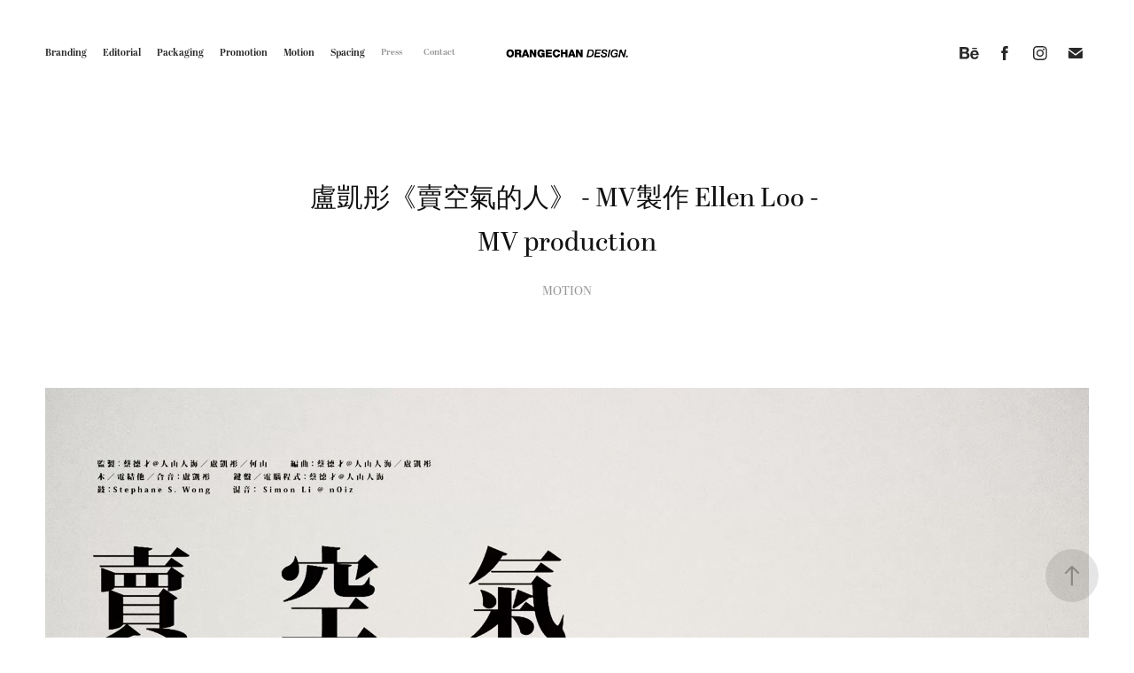

--- FILE ---
content_type: text/html; charset=utf-8
request_url: https://orangechan.com/mv-ellen-loo-mv-production
body_size: 15050
content:
<!DOCTYPE HTML>
<html lang="en-US">
<head>
  <meta charset="UTF-8" />
  <meta name="viewport" content="width=device-width, initial-scale=1" />
      <meta name="keywords"  content="music video,MV,Hong Kong,ellen loo,orange chan design,indie music,at 17,typographic,After effect" />
      <meta name="description"  content="盧凱彤《賣空氣的人》 - MV製作" />
      <meta name="twitter:card"  content="summary_large_image" />
      <meta name="twitter:site"  content="@AdobePortfolio" />
      <meta  property="og:title" content="ORANGE CHAN DESIGN - 盧凱彤《賣空氣的人》 - MV製作 Ellen Loo - MV production" />
      <meta  property="og:description" content="盧凱彤《賣空氣的人》 - MV製作" />
      <meta  property="og:image" content="https://cdn.myportfolio.com/da8a5462-0147-41b4-8984-037c32be0846/b767d7dc-843a-4fff-97dd-c4cd3e1bbb50_car_202x158.png?h=c8d69b9a34f9f2651adbb692081f3cbd" />
      <meta name="Keywords" content="Design, Designer, Hong Kong Designer, Orange Chan, Graphic Design, Packaging Design, Breakazine, K11, Musea, Atelier, 設計師, branding, 品牌設計, Editorial, 編輯設計, Packaging, 包裝設計, Promotion, 宣傳設計, motion, 動態設計, video, 視頻, Spacing, 空間設計, 香港設計, 香港設計師, DFAA, Design For Asia Awards, 亞洲最具影響力大獎, Golden Pin Award, 金點設計獎. ">
      <meta name="Robots" content="INDEX,FOLLOW">
      <meta name="Revisit-After" content="5Days">
      <meta name="Distribution" content="Global">
        <link rel="icon" href="https://cdn.myportfolio.com/da8a5462-0147-41b4-8984-037c32be0846/9ca630de-3b88-4d51-9394-f978efecd2cb_carw_1x1x32.png?h=e5257bd2c10eb7b152666e1ca9bcafa5" />
      <link rel="stylesheet" href="/dist/css/main.css" type="text/css" />
      <link rel="stylesheet" href="https://cdn.myportfolio.com/da8a5462-0147-41b4-8984-037c32be0846/717829a48b5fad64747b7bf2f577ae731743089825.css?h=0ce9fbc3b5cbf1919df7c65453e7ecb6" type="text/css" />
    <link rel="canonical" href="https://orangechan.com/mv-ellen-loo-mv-production" />
      <title>ORANGE CHAN DESIGN - 盧凱彤《賣空氣的人》 - MV製作 Ellen Loo - MV production</title>
    <script type="text/javascript" src="//use.typekit.net/ik/[base64].js?cb=35f77bfb8b50944859ea3d3804e7194e7a3173fb" async onload="
    try {
      window.Typekit.load();
    } catch (e) {
      console.warn('Typekit not loaded.');
    }
    "></script>
</head>
  <body class="transition-enabled">  <div class='page-background-video page-background-video-with-panel'>
  </div>
  <div class="js-responsive-nav">
    <div class="responsive-nav has-social">
      <div class="close-responsive-click-area js-close-responsive-nav">
        <div class="close-responsive-button"></div>
      </div>
          <nav class="nav-container" data-hover-hint="nav" data-hover-hint-placement="bottom-start">
                <div class="gallery-title"><a href="/branding" >Branding</a></div>
                <div class="gallery-title"><a href="/editorial" >Editorial</a></div>
                <div class="gallery-title"><a href="/packaging" >Packaging</a></div>
                <div class="gallery-title"><a href="/promotion" >Promotion</a></div>
                <div class="gallery-title"><a href="/motion" >Motion</a></div>
                <div class="gallery-title"><a href="/spacing" >Spacing</a></div>
      <div class="page-title">
        <a href="/press" >Press</a>
      </div>
      <div class="page-title">
        <a href="/contact" >Contact</a>
      </div>
          </nav>
        <div class="social pf-nav-social" data-context="theme.nav" data-hover-hint="navSocialIcons" data-hover-hint-placement="bottom-start">
          <ul>
                  <li>
                    <a href="http://behance.net/orangechandesign" target="_blank">
                      <svg id="Layer_1" data-name="Layer 1" xmlns="http://www.w3.org/2000/svg" viewBox="0 0 30 24" class="icon"><path id="path-1" d="M18.83,14.38a2.78,2.78,0,0,0,.65,1.9,2.31,2.31,0,0,0,1.7.59,2.31,2.31,0,0,0,1.38-.41,1.79,1.79,0,0,0,.71-0.87h2.31a4.48,4.48,0,0,1-1.71,2.53,5,5,0,0,1-2.78.76,5.53,5.53,0,0,1-2-.37,4.34,4.34,0,0,1-1.55-1,4.77,4.77,0,0,1-1-1.63,6.29,6.29,0,0,1,0-4.13,4.83,4.83,0,0,1,1-1.64A4.64,4.64,0,0,1,19.09,9a4.86,4.86,0,0,1,2-.4A4.5,4.5,0,0,1,23.21,9a4.36,4.36,0,0,1,1.5,1.3,5.39,5.39,0,0,1,.84,1.86,7,7,0,0,1,.18,2.18h-6.9Zm3.67-3.24A1.94,1.94,0,0,0,21,10.6a2.26,2.26,0,0,0-1,.22,2,2,0,0,0-.66.54,1.94,1.94,0,0,0-.35.69,3.47,3.47,0,0,0-.12.65h4.29A2.75,2.75,0,0,0,22.5,11.14ZM18.29,6h5.36V7.35H18.29V6ZM13.89,17.7a4.4,4.4,0,0,1-1.51.7,6.44,6.44,0,0,1-1.73.22H4.24V5.12h6.24a7.7,7.7,0,0,1,1.73.17,3.67,3.67,0,0,1,1.33.56,2.6,2.6,0,0,1,.86,1,3.74,3.74,0,0,1,.3,1.58,3,3,0,0,1-.46,1.7,3.33,3.33,0,0,1-1.35,1.12,3.19,3.19,0,0,1,1.82,1.26,3.79,3.79,0,0,1,.59,2.17,3.79,3.79,0,0,1-.39,1.77A3.24,3.24,0,0,1,13.89,17.7ZM11.72,8.19a1.25,1.25,0,0,0-.45-0.47,1.88,1.88,0,0,0-.64-0.24,5.5,5.5,0,0,0-.76-0.05H7.16v3.16h3a2,2,0,0,0,1.28-.38A1.43,1.43,0,0,0,11.89,9,1.73,1.73,0,0,0,11.72,8.19ZM11.84,13a2.39,2.39,0,0,0-1.52-.45H7.16v3.73h3.11a3.61,3.61,0,0,0,.82-0.09A2,2,0,0,0,11.77,16a1.39,1.39,0,0,0,.47-0.54,1.85,1.85,0,0,0,.17-0.88A1.77,1.77,0,0,0,11.84,13Z"/></svg>
                    </a>
                  </li>
                  <li>
                    <a href="http://facebook.com/orangechandesign" target="_blank">
                      <svg xmlns="http://www.w3.org/2000/svg" xmlns:xlink="http://www.w3.org/1999/xlink" version="1.1" x="0px" y="0px" viewBox="0 0 30 24" xml:space="preserve" class="icon"><path d="M16.21 20h-3.26v-8h-1.63V9.24h1.63V7.59c0-2.25 0.92-3.59 3.53-3.59h2.17v2.76H17.3 c-1.02 0-1.08 0.39-1.08 1.11l0 1.38h2.46L18.38 12h-2.17V20z"/></svg>
                    </a>
                  </li>
                  <li>
                    <a href="https://www.instagram.com/orangechandesign/" target="_blank">
                      <svg version="1.1" id="Layer_1" xmlns="http://www.w3.org/2000/svg" xmlns:xlink="http://www.w3.org/1999/xlink" viewBox="0 0 30 24" style="enable-background:new 0 0 30 24;" xml:space="preserve" class="icon">
                      <g>
                        <path d="M15,5.4c2.1,0,2.4,0,3.2,0c0.8,0,1.2,0.2,1.5,0.3c0.4,0.1,0.6,0.3,0.9,0.6c0.3,0.3,0.5,0.5,0.6,0.9
                          c0.1,0.3,0.2,0.7,0.3,1.5c0,0.8,0,1.1,0,3.2s0,2.4,0,3.2c0,0.8-0.2,1.2-0.3,1.5c-0.1,0.4-0.3,0.6-0.6,0.9c-0.3,0.3-0.5,0.5-0.9,0.6
                          c-0.3,0.1-0.7,0.2-1.5,0.3c-0.8,0-1.1,0-3.2,0s-2.4,0-3.2,0c-0.8,0-1.2-0.2-1.5-0.3c-0.4-0.1-0.6-0.3-0.9-0.6
                          c-0.3-0.3-0.5-0.5-0.6-0.9c-0.1-0.3-0.2-0.7-0.3-1.5c0-0.8,0-1.1,0-3.2s0-2.4,0-3.2c0-0.8,0.2-1.2,0.3-1.5c0.1-0.4,0.3-0.6,0.6-0.9
                          c0.3-0.3,0.5-0.5,0.9-0.6c0.3-0.1,0.7-0.2,1.5-0.3C12.6,5.4,12.9,5.4,15,5.4 M15,4c-2.2,0-2.4,0-3.3,0c-0.9,0-1.4,0.2-1.9,0.4
                          c-0.5,0.2-1,0.5-1.4,0.9C7.9,5.8,7.6,6.2,7.4,6.8C7.2,7.3,7.1,7.9,7,8.7C7,9.6,7,9.8,7,12s0,2.4,0,3.3c0,0.9,0.2,1.4,0.4,1.9
                          c0.2,0.5,0.5,1,0.9,1.4c0.4,0.4,0.9,0.7,1.4,0.9c0.5,0.2,1.1,0.3,1.9,0.4c0.9,0,1.1,0,3.3,0s2.4,0,3.3,0c0.9,0,1.4-0.2,1.9-0.4
                          c0.5-0.2,1-0.5,1.4-0.9c0.4-0.4,0.7-0.9,0.9-1.4c0.2-0.5,0.3-1.1,0.4-1.9c0-0.9,0-1.1,0-3.3s0-2.4,0-3.3c0-0.9-0.2-1.4-0.4-1.9
                          c-0.2-0.5-0.5-1-0.9-1.4c-0.4-0.4-0.9-0.7-1.4-0.9c-0.5-0.2-1.1-0.3-1.9-0.4C17.4,4,17.2,4,15,4L15,4L15,4z"/>
                        <path d="M15,7.9c-2.3,0-4.1,1.8-4.1,4.1s1.8,4.1,4.1,4.1s4.1-1.8,4.1-4.1S17.3,7.9,15,7.9L15,7.9z M15,14.7c-1.5,0-2.7-1.2-2.7-2.7
                          c0-1.5,1.2-2.7,2.7-2.7s2.7,1.2,2.7,2.7C17.7,13.5,16.5,14.7,15,14.7L15,14.7z"/>
                        <path d="M20.2,7.7c0,0.5-0.4,1-1,1s-1-0.4-1-1s0.4-1,1-1S20.2,7.2,20.2,7.7L20.2,7.7z"/>
                      </g>
                      </svg>
                    </a>
                  </li>
                  <li>
                    <a href="mailto:info@orangechan.com">
                      <svg version="1.1" id="Layer_1" xmlns="http://www.w3.org/2000/svg" xmlns:xlink="http://www.w3.org/1999/xlink" x="0px" y="0px" viewBox="0 0 30 24" style="enable-background:new 0 0 30 24;" xml:space="preserve" class="icon">
                        <g>
                          <path d="M15,13L7.1,7.1c0-0.5,0.4-1,1-1h13.8c0.5,0,1,0.4,1,1L15,13z M15,14.8l7.9-5.9v8.1c0,0.5-0.4,1-1,1H8.1c-0.5,0-1-0.4-1-1 V8.8L15,14.8z"/>
                        </g>
                      </svg>
                    </a>
                  </li>
          </ul>
        </div>
    </div>
  </div>
    <header class="site-header js-site-header  js-fixed-nav" data-context="theme.nav" data-hover-hint="nav" data-hover-hint-placement="top-start">
        <nav class="nav-container" data-hover-hint="nav" data-hover-hint-placement="bottom-start">
                <div class="gallery-title"><a href="/branding" >Branding</a></div>
                <div class="gallery-title"><a href="/editorial" >Editorial</a></div>
                <div class="gallery-title"><a href="/packaging" >Packaging</a></div>
                <div class="gallery-title"><a href="/promotion" >Promotion</a></div>
                <div class="gallery-title"><a href="/motion" >Motion</a></div>
                <div class="gallery-title"><a href="/spacing" >Spacing</a></div>
      <div class="page-title">
        <a href="/press" >Press</a>
      </div>
      <div class="page-title">
        <a href="/contact" >Contact</a>
      </div>
        </nav>
        <div class="logo-wrap" data-context="theme.logo.header" data-hover-hint="logo" data-hover-hint-placement="bottom-start">
          <div class="logo e2e-site-logo-text logo-image  ">
    <a href="/work" class="image-normal image-link">
      <img src="https://cdn.myportfolio.com/da8a5462-0147-41b4-8984-037c32be0846/b56ccc94-2a83-485d-b827-84d1a85011e1_rwc_0x0x270x140x4096.png?h=66762e9d76833bbc66defd10ba228df9" alt="ORANGE CHAN DESIGN">
    </a>
          </div>
        </div>
        <div class="social pf-nav-social" data-context="theme.nav" data-hover-hint="navSocialIcons" data-hover-hint-placement="bottom-start">
          <ul>
                  <li>
                    <a href="http://behance.net/orangechandesign" target="_blank">
                      <svg id="Layer_1" data-name="Layer 1" xmlns="http://www.w3.org/2000/svg" viewBox="0 0 30 24" class="icon"><path id="path-1" d="M18.83,14.38a2.78,2.78,0,0,0,.65,1.9,2.31,2.31,0,0,0,1.7.59,2.31,2.31,0,0,0,1.38-.41,1.79,1.79,0,0,0,.71-0.87h2.31a4.48,4.48,0,0,1-1.71,2.53,5,5,0,0,1-2.78.76,5.53,5.53,0,0,1-2-.37,4.34,4.34,0,0,1-1.55-1,4.77,4.77,0,0,1-1-1.63,6.29,6.29,0,0,1,0-4.13,4.83,4.83,0,0,1,1-1.64A4.64,4.64,0,0,1,19.09,9a4.86,4.86,0,0,1,2-.4A4.5,4.5,0,0,1,23.21,9a4.36,4.36,0,0,1,1.5,1.3,5.39,5.39,0,0,1,.84,1.86,7,7,0,0,1,.18,2.18h-6.9Zm3.67-3.24A1.94,1.94,0,0,0,21,10.6a2.26,2.26,0,0,0-1,.22,2,2,0,0,0-.66.54,1.94,1.94,0,0,0-.35.69,3.47,3.47,0,0,0-.12.65h4.29A2.75,2.75,0,0,0,22.5,11.14ZM18.29,6h5.36V7.35H18.29V6ZM13.89,17.7a4.4,4.4,0,0,1-1.51.7,6.44,6.44,0,0,1-1.73.22H4.24V5.12h6.24a7.7,7.7,0,0,1,1.73.17,3.67,3.67,0,0,1,1.33.56,2.6,2.6,0,0,1,.86,1,3.74,3.74,0,0,1,.3,1.58,3,3,0,0,1-.46,1.7,3.33,3.33,0,0,1-1.35,1.12,3.19,3.19,0,0,1,1.82,1.26,3.79,3.79,0,0,1,.59,2.17,3.79,3.79,0,0,1-.39,1.77A3.24,3.24,0,0,1,13.89,17.7ZM11.72,8.19a1.25,1.25,0,0,0-.45-0.47,1.88,1.88,0,0,0-.64-0.24,5.5,5.5,0,0,0-.76-0.05H7.16v3.16h3a2,2,0,0,0,1.28-.38A1.43,1.43,0,0,0,11.89,9,1.73,1.73,0,0,0,11.72,8.19ZM11.84,13a2.39,2.39,0,0,0-1.52-.45H7.16v3.73h3.11a3.61,3.61,0,0,0,.82-0.09A2,2,0,0,0,11.77,16a1.39,1.39,0,0,0,.47-0.54,1.85,1.85,0,0,0,.17-0.88A1.77,1.77,0,0,0,11.84,13Z"/></svg>
                    </a>
                  </li>
                  <li>
                    <a href="http://facebook.com/orangechandesign" target="_blank">
                      <svg xmlns="http://www.w3.org/2000/svg" xmlns:xlink="http://www.w3.org/1999/xlink" version="1.1" x="0px" y="0px" viewBox="0 0 30 24" xml:space="preserve" class="icon"><path d="M16.21 20h-3.26v-8h-1.63V9.24h1.63V7.59c0-2.25 0.92-3.59 3.53-3.59h2.17v2.76H17.3 c-1.02 0-1.08 0.39-1.08 1.11l0 1.38h2.46L18.38 12h-2.17V20z"/></svg>
                    </a>
                  </li>
                  <li>
                    <a href="https://www.instagram.com/orangechandesign/" target="_blank">
                      <svg version="1.1" id="Layer_1" xmlns="http://www.w3.org/2000/svg" xmlns:xlink="http://www.w3.org/1999/xlink" viewBox="0 0 30 24" style="enable-background:new 0 0 30 24;" xml:space="preserve" class="icon">
                      <g>
                        <path d="M15,5.4c2.1,0,2.4,0,3.2,0c0.8,0,1.2,0.2,1.5,0.3c0.4,0.1,0.6,0.3,0.9,0.6c0.3,0.3,0.5,0.5,0.6,0.9
                          c0.1,0.3,0.2,0.7,0.3,1.5c0,0.8,0,1.1,0,3.2s0,2.4,0,3.2c0,0.8-0.2,1.2-0.3,1.5c-0.1,0.4-0.3,0.6-0.6,0.9c-0.3,0.3-0.5,0.5-0.9,0.6
                          c-0.3,0.1-0.7,0.2-1.5,0.3c-0.8,0-1.1,0-3.2,0s-2.4,0-3.2,0c-0.8,0-1.2-0.2-1.5-0.3c-0.4-0.1-0.6-0.3-0.9-0.6
                          c-0.3-0.3-0.5-0.5-0.6-0.9c-0.1-0.3-0.2-0.7-0.3-1.5c0-0.8,0-1.1,0-3.2s0-2.4,0-3.2c0-0.8,0.2-1.2,0.3-1.5c0.1-0.4,0.3-0.6,0.6-0.9
                          c0.3-0.3,0.5-0.5,0.9-0.6c0.3-0.1,0.7-0.2,1.5-0.3C12.6,5.4,12.9,5.4,15,5.4 M15,4c-2.2,0-2.4,0-3.3,0c-0.9,0-1.4,0.2-1.9,0.4
                          c-0.5,0.2-1,0.5-1.4,0.9C7.9,5.8,7.6,6.2,7.4,6.8C7.2,7.3,7.1,7.9,7,8.7C7,9.6,7,9.8,7,12s0,2.4,0,3.3c0,0.9,0.2,1.4,0.4,1.9
                          c0.2,0.5,0.5,1,0.9,1.4c0.4,0.4,0.9,0.7,1.4,0.9c0.5,0.2,1.1,0.3,1.9,0.4c0.9,0,1.1,0,3.3,0s2.4,0,3.3,0c0.9,0,1.4-0.2,1.9-0.4
                          c0.5-0.2,1-0.5,1.4-0.9c0.4-0.4,0.7-0.9,0.9-1.4c0.2-0.5,0.3-1.1,0.4-1.9c0-0.9,0-1.1,0-3.3s0-2.4,0-3.3c0-0.9-0.2-1.4-0.4-1.9
                          c-0.2-0.5-0.5-1-0.9-1.4c-0.4-0.4-0.9-0.7-1.4-0.9c-0.5-0.2-1.1-0.3-1.9-0.4C17.4,4,17.2,4,15,4L15,4L15,4z"/>
                        <path d="M15,7.9c-2.3,0-4.1,1.8-4.1,4.1s1.8,4.1,4.1,4.1s4.1-1.8,4.1-4.1S17.3,7.9,15,7.9L15,7.9z M15,14.7c-1.5,0-2.7-1.2-2.7-2.7
                          c0-1.5,1.2-2.7,2.7-2.7s2.7,1.2,2.7,2.7C17.7,13.5,16.5,14.7,15,14.7L15,14.7z"/>
                        <path d="M20.2,7.7c0,0.5-0.4,1-1,1s-1-0.4-1-1s0.4-1,1-1S20.2,7.2,20.2,7.7L20.2,7.7z"/>
                      </g>
                      </svg>
                    </a>
                  </li>
                  <li>
                    <a href="mailto:info@orangechan.com">
                      <svg version="1.1" id="Layer_1" xmlns="http://www.w3.org/2000/svg" xmlns:xlink="http://www.w3.org/1999/xlink" x="0px" y="0px" viewBox="0 0 30 24" style="enable-background:new 0 0 30 24;" xml:space="preserve" class="icon">
                        <g>
                          <path d="M15,13L7.1,7.1c0-0.5,0.4-1,1-1h13.8c0.5,0,1,0.4,1,1L15,13z M15,14.8l7.9-5.9v8.1c0,0.5-0.4,1-1,1H8.1c-0.5,0-1-0.4-1-1 V8.8L15,14.8z"/>
                        </g>
                      </svg>
                    </a>
                  </li>
          </ul>
        </div>
        <div class="hamburger-click-area js-hamburger">
          <div class="hamburger">
            <i></i>
            <i></i>
            <i></i>
          </div>
        </div>
    </header>
    <div class="header-placeholder"></div>
  <div class="site-wrap cfix js-site-wrap">
    <div class="site-container">
      <div class="site-content e2e-site-content">
        <main>
  <div class="page-container" data-context="page.page.container" data-hover-hint="pageContainer">
    <section class="page standard-modules">
        <header class="page-header content" data-context="pages" data-identity="id:p5d0764fc02f7fb9e347b0db5c470fded7db39f35ce4fbf55c8d34" data-hover-hint="pageHeader" data-hover-hint-id="p5d0764fc02f7fb9e347b0db5c470fded7db39f35ce4fbf55c8d34">
            <h1 class="title preserve-whitespace e2e-site-logo-text">盧凱彤《賣空氣的人》 - MV製作 Ellen Loo - MV production</h1>
            <div class="custom1 preserve-whitespace">MOTION</div>
        </header>
      <div class="page-content js-page-content" data-context="pages" data-identity="id:p5d0764fc02f7fb9e347b0db5c470fded7db39f35ce4fbf55c8d34">
        <div id="project-canvas" class="js-project-modules modules content">
          <div id="project-modules">
              
              <div class="project-module module image project-module-image js-js-project-module" >

  

  
     <div class="js-lightbox" data-src="https://cdn.myportfolio.com/da8a5462-0147-41b4-8984-037c32be0846/840c2efa-d0d0-4b63-a316-7f8aaa653436.png?h=504a6dd3e35e2f3d1f8094dd472aba88">
           <img
             class="js-lazy e2e-site-project-module-image"
             src="[data-uri]"
             data-src="https://cdn.myportfolio.com/da8a5462-0147-41b4-8984-037c32be0846/840c2efa-d0d0-4b63-a316-7f8aaa653436_rw_1920.png?h=d2ef36616fdb5a8ab7f14b25a10e7f3b"
             data-srcset="https://cdn.myportfolio.com/da8a5462-0147-41b4-8984-037c32be0846/840c2efa-d0d0-4b63-a316-7f8aaa653436_rw_600.png?h=2ad553ad1ce52d4db6e6b46e54c94aec 600w,https://cdn.myportfolio.com/da8a5462-0147-41b4-8984-037c32be0846/840c2efa-d0d0-4b63-a316-7f8aaa653436_rw_1200.png?h=c2221a8784a1afbd63cd1804586407c0 1200w,https://cdn.myportfolio.com/da8a5462-0147-41b4-8984-037c32be0846/840c2efa-d0d0-4b63-a316-7f8aaa653436_rw_1920.png?h=d2ef36616fdb5a8ab7f14b25a10e7f3b 1920w,"
             data-sizes="(max-width: 1920px) 100vw, 1920px"
             width="1920"
             height="0"
             style="padding-bottom: 56.17%; background: rgba(0, 0, 0, 0.03)"
             
           >
     </div>
  

</div>

              
              
              
              
              
              
              
              
              
              <div class="project-module module image project-module-image js-js-project-module" >

  

  
     <div class="js-lightbox" data-src="https://cdn.myportfolio.com/da8a5462-0147-41b4-8984-037c32be0846/2a19d854-0a6e-41a9-99c9-f79ff6b7af35.png?h=50ea97bf2982c397195f0cd6475ce4a2">
           <img
             class="js-lazy e2e-site-project-module-image"
             src="[data-uri]"
             data-src="https://cdn.myportfolio.com/da8a5462-0147-41b4-8984-037c32be0846/2a19d854-0a6e-41a9-99c9-f79ff6b7af35_rw_1920.png?h=fdfa4ad7bc0f0756d170ab2cc73dde97"
             data-srcset="https://cdn.myportfolio.com/da8a5462-0147-41b4-8984-037c32be0846/2a19d854-0a6e-41a9-99c9-f79ff6b7af35_rw_600.png?h=b34859efcd8c169a2c4b15f53d9b7aca 600w,https://cdn.myportfolio.com/da8a5462-0147-41b4-8984-037c32be0846/2a19d854-0a6e-41a9-99c9-f79ff6b7af35_rw_1200.png?h=f3918b27bad47f25145d495b74bf006a 1200w,https://cdn.myportfolio.com/da8a5462-0147-41b4-8984-037c32be0846/2a19d854-0a6e-41a9-99c9-f79ff6b7af35_rw_1920.png?h=fdfa4ad7bc0f0756d170ab2cc73dde97 1920w,"
             data-sizes="(max-width: 1920px) 100vw, 1920px"
             width="1920"
             height="0"
             style="padding-bottom: 56.17%; background: rgba(0, 0, 0, 0.03)"
             
           >
     </div>
  

</div>

              
              
              
              
              
              
              
              
              
              <div class="project-module module image project-module-image js-js-project-module" >

  

  
     <div class="js-lightbox" data-src="https://cdn.myportfolio.com/da8a5462-0147-41b4-8984-037c32be0846/411a25db-b991-4f5d-8faf-34768e2e7d24.png?h=976c110eb45a520f5eca56b894487643">
           <img
             class="js-lazy e2e-site-project-module-image"
             src="[data-uri]"
             data-src="https://cdn.myportfolio.com/da8a5462-0147-41b4-8984-037c32be0846/411a25db-b991-4f5d-8faf-34768e2e7d24_rw_1920.png?h=5aaff7ab2cd4a206a1d29f98e3fc43cd"
             data-srcset="https://cdn.myportfolio.com/da8a5462-0147-41b4-8984-037c32be0846/411a25db-b991-4f5d-8faf-34768e2e7d24_rw_600.png?h=d1e1b42a70710dd9c0c84c662ce0ed56 600w,https://cdn.myportfolio.com/da8a5462-0147-41b4-8984-037c32be0846/411a25db-b991-4f5d-8faf-34768e2e7d24_rw_1200.png?h=09bcf24d6108ff727de9fb48cba21ebd 1200w,https://cdn.myportfolio.com/da8a5462-0147-41b4-8984-037c32be0846/411a25db-b991-4f5d-8faf-34768e2e7d24_rw_1920.png?h=5aaff7ab2cd4a206a1d29f98e3fc43cd 1920w,"
             data-sizes="(max-width: 1920px) 100vw, 1920px"
             width="1920"
             height="0"
             style="padding-bottom: 56.17%; background: rgba(0, 0, 0, 0.03)"
             
           >
     </div>
  

</div>

              
              
              
              
              
              
              
              
              
              <div class="project-module module image project-module-image js-js-project-module" >

  

  
     <div class="js-lightbox" data-src="https://cdn.myportfolio.com/da8a5462-0147-41b4-8984-037c32be0846/368dc794-321c-4647-939f-873f88f63b94.png?h=769fd1e9bc96ed60134c3b7c78146016">
           <img
             class="js-lazy e2e-site-project-module-image"
             src="[data-uri]"
             data-src="https://cdn.myportfolio.com/da8a5462-0147-41b4-8984-037c32be0846/368dc794-321c-4647-939f-873f88f63b94_rw_1920.png?h=ff842d2260e9beca6299906073d0142d"
             data-srcset="https://cdn.myportfolio.com/da8a5462-0147-41b4-8984-037c32be0846/368dc794-321c-4647-939f-873f88f63b94_rw_600.png?h=de5175e3d9e49faa27f71bfd98d6a9d9 600w,https://cdn.myportfolio.com/da8a5462-0147-41b4-8984-037c32be0846/368dc794-321c-4647-939f-873f88f63b94_rw_1200.png?h=5a05c9428ea9e09da2102a4a4f7f696a 1200w,https://cdn.myportfolio.com/da8a5462-0147-41b4-8984-037c32be0846/368dc794-321c-4647-939f-873f88f63b94_rw_1920.png?h=ff842d2260e9beca6299906073d0142d 1920w,"
             data-sizes="(max-width: 1920px) 100vw, 1920px"
             width="1920"
             height="0"
             style="padding-bottom: 56.17%; background: rgba(0, 0, 0, 0.03)"
             
           >
     </div>
  

</div>

              
              
              
              
              
              
              
              
              
              <div class="project-module module image project-module-image js-js-project-module" >

  

  
     <div class="js-lightbox" data-src="https://cdn.myportfolio.com/da8a5462-0147-41b4-8984-037c32be0846/caf498af-8766-463f-968e-1b7a3d233488.png?h=b6d190ad24b21c1555c17f984ff1d269">
           <img
             class="js-lazy e2e-site-project-module-image"
             src="[data-uri]"
             data-src="https://cdn.myportfolio.com/da8a5462-0147-41b4-8984-037c32be0846/caf498af-8766-463f-968e-1b7a3d233488_rw_1920.png?h=8cb7fbda8b7d769bb5ac5bdbd481ec65"
             data-srcset="https://cdn.myportfolio.com/da8a5462-0147-41b4-8984-037c32be0846/caf498af-8766-463f-968e-1b7a3d233488_rw_600.png?h=c4f6f187cb85c6589ee864055b19e47f 600w,https://cdn.myportfolio.com/da8a5462-0147-41b4-8984-037c32be0846/caf498af-8766-463f-968e-1b7a3d233488_rw_1200.png?h=c74b928e7f0c397885aca9dcb4c3bcba 1200w,https://cdn.myportfolio.com/da8a5462-0147-41b4-8984-037c32be0846/caf498af-8766-463f-968e-1b7a3d233488_rw_1920.png?h=8cb7fbda8b7d769bb5ac5bdbd481ec65 1920w,"
             data-sizes="(max-width: 1920px) 100vw, 1920px"
             width="1920"
             height="0"
             style="padding-bottom: 56.17%; background: rgba(0, 0, 0, 0.03)"
             
           >
     </div>
  

</div>

              
              
              
              
              
              
              
              
              
              <div class="project-module module image project-module-image js-js-project-module" >

  

  
     <div class="js-lightbox" data-src="https://cdn.myportfolio.com/da8a5462-0147-41b4-8984-037c32be0846/7989a04a-0e85-4adf-8b40-96da15139d82.png?h=d2b8484ea376eb9833540f84edcb0258">
           <img
             class="js-lazy e2e-site-project-module-image"
             src="[data-uri]"
             data-src="https://cdn.myportfolio.com/da8a5462-0147-41b4-8984-037c32be0846/7989a04a-0e85-4adf-8b40-96da15139d82_rw_1920.png?h=81a95bb740779398c27081d87f6e5ee6"
             data-srcset="https://cdn.myportfolio.com/da8a5462-0147-41b4-8984-037c32be0846/7989a04a-0e85-4adf-8b40-96da15139d82_rw_600.png?h=8ac316edc162d07f3269c48d51918da6 600w,https://cdn.myportfolio.com/da8a5462-0147-41b4-8984-037c32be0846/7989a04a-0e85-4adf-8b40-96da15139d82_rw_1200.png?h=02057ba79f64d27ae4788e5a77f47fdd 1200w,https://cdn.myportfolio.com/da8a5462-0147-41b4-8984-037c32be0846/7989a04a-0e85-4adf-8b40-96da15139d82_rw_1920.png?h=81a95bb740779398c27081d87f6e5ee6 1920w,"
             data-sizes="(max-width: 1920px) 100vw, 1920px"
             width="1920"
             height="0"
             style="padding-bottom: 56.17%; background: rgba(0, 0, 0, 0.03)"
             
           >
     </div>
  

</div>

              
              
              
              
              
              
              
              
              
              <div class="project-module module image project-module-image js-js-project-module" >

  

  
     <div class="js-lightbox" data-src="https://cdn.myportfolio.com/da8a5462-0147-41b4-8984-037c32be0846/8403fa4f-8351-4a5b-9636-6027a5a6091a.png?h=d2d9a8cd7b6b117ccf9a9e6cc5eda550">
           <img
             class="js-lazy e2e-site-project-module-image"
             src="[data-uri]"
             data-src="https://cdn.myportfolio.com/da8a5462-0147-41b4-8984-037c32be0846/8403fa4f-8351-4a5b-9636-6027a5a6091a_rw_1920.png?h=bd5307e9b75573ead7400caa809c54e1"
             data-srcset="https://cdn.myportfolio.com/da8a5462-0147-41b4-8984-037c32be0846/8403fa4f-8351-4a5b-9636-6027a5a6091a_rw_600.png?h=fafaefaadfead3bcd413782923b0c9a9 600w,https://cdn.myportfolio.com/da8a5462-0147-41b4-8984-037c32be0846/8403fa4f-8351-4a5b-9636-6027a5a6091a_rw_1200.png?h=ffd9eb3626e9e59ee48432d1a9b0ae3d 1200w,https://cdn.myportfolio.com/da8a5462-0147-41b4-8984-037c32be0846/8403fa4f-8351-4a5b-9636-6027a5a6091a_rw_1920.png?h=bd5307e9b75573ead7400caa809c54e1 1920w,"
             data-sizes="(max-width: 1920px) 100vw, 1920px"
             width="1920"
             height="0"
             style="padding-bottom: 56.17%; background: rgba(0, 0, 0, 0.03)"
             
           >
     </div>
  

</div>

              
              
              
              
              
              
              
              
              
              <div class="project-module module image project-module-image js-js-project-module" >

  

  
     <div class="js-lightbox" data-src="https://cdn.myportfolio.com/da8a5462-0147-41b4-8984-037c32be0846/5cbf744f-ade2-45d0-aac2-2d09253032c1.png?h=41ee9b714ce5741ce8ccfebf6aeb763c">
           <img
             class="js-lazy e2e-site-project-module-image"
             src="[data-uri]"
             data-src="https://cdn.myportfolio.com/da8a5462-0147-41b4-8984-037c32be0846/5cbf744f-ade2-45d0-aac2-2d09253032c1_rw_1920.png?h=4ef854d8364cde229dc3ae22b61788c8"
             data-srcset="https://cdn.myportfolio.com/da8a5462-0147-41b4-8984-037c32be0846/5cbf744f-ade2-45d0-aac2-2d09253032c1_rw_600.png?h=388d5f735a6dac75aaae2c86b8331b78 600w,https://cdn.myportfolio.com/da8a5462-0147-41b4-8984-037c32be0846/5cbf744f-ade2-45d0-aac2-2d09253032c1_rw_1200.png?h=9e49fc79c140139f6c615ac4ba44ffc3 1200w,https://cdn.myportfolio.com/da8a5462-0147-41b4-8984-037c32be0846/5cbf744f-ade2-45d0-aac2-2d09253032c1_rw_1920.png?h=4ef854d8364cde229dc3ae22b61788c8 1920w,"
             data-sizes="(max-width: 1920px) 100vw, 1920px"
             width="1920"
             height="0"
             style="padding-bottom: 56.17%; background: rgba(0, 0, 0, 0.03)"
             
           >
     </div>
  

</div>

              
              
              
              
              
              
              
              
              
              <div class="project-module module image project-module-image js-js-project-module" >

  

  
     <div class="js-lightbox" data-src="https://cdn.myportfolio.com/da8a5462-0147-41b4-8984-037c32be0846/5c841364-d979-4498-996c-fa8931b8b1ab.png?h=cffd7acd8ac90b39b0d72086dbe8df95">
           <img
             class="js-lazy e2e-site-project-module-image"
             src="[data-uri]"
             data-src="https://cdn.myportfolio.com/da8a5462-0147-41b4-8984-037c32be0846/5c841364-d979-4498-996c-fa8931b8b1ab_rw_1920.png?h=51ed865be20cff5b9031d0fe37712a16"
             data-srcset="https://cdn.myportfolio.com/da8a5462-0147-41b4-8984-037c32be0846/5c841364-d979-4498-996c-fa8931b8b1ab_rw_600.png?h=937f9aa522749a5c6c4faf321b3450c8 600w,https://cdn.myportfolio.com/da8a5462-0147-41b4-8984-037c32be0846/5c841364-d979-4498-996c-fa8931b8b1ab_rw_1200.png?h=638b4a23b632fd990e1148db2b8bbd52 1200w,https://cdn.myportfolio.com/da8a5462-0147-41b4-8984-037c32be0846/5c841364-d979-4498-996c-fa8931b8b1ab_rw_1920.png?h=51ed865be20cff5b9031d0fe37712a16 1920w,"
             data-sizes="(max-width: 1920px) 100vw, 1920px"
             width="1920"
             height="0"
             style="padding-bottom: 56.17%; background: rgba(0, 0, 0, 0.03)"
             
           >
     </div>
  

</div>

              
              
              
              
              
              
              
              
              
              <div class="project-module module image project-module-image js-js-project-module" >

  

  
     <div class="js-lightbox" data-src="https://cdn.myportfolio.com/da8a5462-0147-41b4-8984-037c32be0846/0cc71304-03c9-447f-80b7-30397f87bc99.png?h=a6f1bf014665602ee253e83006c3326b">
           <img
             class="js-lazy e2e-site-project-module-image"
             src="[data-uri]"
             data-src="https://cdn.myportfolio.com/da8a5462-0147-41b4-8984-037c32be0846/0cc71304-03c9-447f-80b7-30397f87bc99_rw_1920.png?h=7d98813114b1ab793b29574fda7a6234"
             data-srcset="https://cdn.myportfolio.com/da8a5462-0147-41b4-8984-037c32be0846/0cc71304-03c9-447f-80b7-30397f87bc99_rw_600.png?h=ece8ab60ede2961142a4a51635f90548 600w,https://cdn.myportfolio.com/da8a5462-0147-41b4-8984-037c32be0846/0cc71304-03c9-447f-80b7-30397f87bc99_rw_1200.png?h=0f08d7c46cd3d392cca7105fb508902a 1200w,https://cdn.myportfolio.com/da8a5462-0147-41b4-8984-037c32be0846/0cc71304-03c9-447f-80b7-30397f87bc99_rw_1920.png?h=7d98813114b1ab793b29574fda7a6234 1920w,"
             data-sizes="(max-width: 1920px) 100vw, 1920px"
             width="1920"
             height="0"
             style="padding-bottom: 56.17%; background: rgba(0, 0, 0, 0.03)"
             
           >
     </div>
  

</div>

              
              
              
              
              
              
              
              
              
              <div class="project-module module image project-module-image js-js-project-module" >

  

  
     <div class="js-lightbox" data-src="https://cdn.myportfolio.com/da8a5462-0147-41b4-8984-037c32be0846/7ee5b8f7-63d4-493b-9399-92583969efe9.png?h=d2246694b15e56b0d472607ffc0301cd">
           <img
             class="js-lazy e2e-site-project-module-image"
             src="[data-uri]"
             data-src="https://cdn.myportfolio.com/da8a5462-0147-41b4-8984-037c32be0846/7ee5b8f7-63d4-493b-9399-92583969efe9_rw_1920.png?h=4bb7142ca704881cf82ecceb697e2e41"
             data-srcset="https://cdn.myportfolio.com/da8a5462-0147-41b4-8984-037c32be0846/7ee5b8f7-63d4-493b-9399-92583969efe9_rw_600.png?h=06a214c64a683aa77d4b25ee46dc6c24 600w,https://cdn.myportfolio.com/da8a5462-0147-41b4-8984-037c32be0846/7ee5b8f7-63d4-493b-9399-92583969efe9_rw_1200.png?h=e22376d70b0dbe333f507d694e27c545 1200w,https://cdn.myportfolio.com/da8a5462-0147-41b4-8984-037c32be0846/7ee5b8f7-63d4-493b-9399-92583969efe9_rw_1920.png?h=4bb7142ca704881cf82ecceb697e2e41 1920w,"
             data-sizes="(max-width: 1920px) 100vw, 1920px"
             width="1920"
             height="0"
             style="padding-bottom: 56.17%; background: rgba(0, 0, 0, 0.03)"
             
           >
     </div>
  

</div>

              
              
              
              
              
              
              
              
              
              <div class="project-module module image project-module-image js-js-project-module" >

  

  
     <div class="js-lightbox" data-src="https://cdn.myportfolio.com/da8a5462-0147-41b4-8984-037c32be0846/df970338-f96b-4806-9323-a0e68ea7f24d.png?h=1d933171cb9873d9841f9eda7b56d2ba">
           <img
             class="js-lazy e2e-site-project-module-image"
             src="[data-uri]"
             data-src="https://cdn.myportfolio.com/da8a5462-0147-41b4-8984-037c32be0846/df970338-f96b-4806-9323-a0e68ea7f24d_rw_1920.png?h=7feb9a26a9e1de2bf59f5eb7a1a81d52"
             data-srcset="https://cdn.myportfolio.com/da8a5462-0147-41b4-8984-037c32be0846/df970338-f96b-4806-9323-a0e68ea7f24d_rw_600.png?h=e66a76bf60ef69909ebbb38832859c39 600w,https://cdn.myportfolio.com/da8a5462-0147-41b4-8984-037c32be0846/df970338-f96b-4806-9323-a0e68ea7f24d_rw_1200.png?h=4595df3868ca71cbb958859eb6e00bef 1200w,https://cdn.myportfolio.com/da8a5462-0147-41b4-8984-037c32be0846/df970338-f96b-4806-9323-a0e68ea7f24d_rw_1920.png?h=7feb9a26a9e1de2bf59f5eb7a1a81d52 1920w,"
             data-sizes="(max-width: 1920px) 100vw, 1920px"
             width="1920"
             height="0"
             style="padding-bottom: 56.17%; background: rgba(0, 0, 0, 0.03)"
             
           >
     </div>
  

</div>

              
              
              
              
              
              
              
              
              
              <div class="project-module module image project-module-image js-js-project-module" >

  

  
     <div class="js-lightbox" data-src="https://cdn.myportfolio.com/da8a5462-0147-41b4-8984-037c32be0846/9a937905-ae2d-43b8-8f81-ae75a5ca5daf.png?h=b26a947e575d79cd25a60b29f29e5c18">
           <img
             class="js-lazy e2e-site-project-module-image"
             src="[data-uri]"
             data-src="https://cdn.myportfolio.com/da8a5462-0147-41b4-8984-037c32be0846/9a937905-ae2d-43b8-8f81-ae75a5ca5daf_rw_1920.png?h=22dc2b2cea8496f58fcb59c2a3731752"
             data-srcset="https://cdn.myportfolio.com/da8a5462-0147-41b4-8984-037c32be0846/9a937905-ae2d-43b8-8f81-ae75a5ca5daf_rw_600.png?h=2186591b39bf3deb8c5620e1de86d045 600w,https://cdn.myportfolio.com/da8a5462-0147-41b4-8984-037c32be0846/9a937905-ae2d-43b8-8f81-ae75a5ca5daf_rw_1200.png?h=93b7ffdf8ad0ba9e7f3c5fd917959eae 1200w,https://cdn.myportfolio.com/da8a5462-0147-41b4-8984-037c32be0846/9a937905-ae2d-43b8-8f81-ae75a5ca5daf_rw_1920.png?h=22dc2b2cea8496f58fcb59c2a3731752 1920w,"
             data-sizes="(max-width: 1920px) 100vw, 1920px"
             width="1920"
             height="0"
             style="padding-bottom: 56.17%; background: rgba(0, 0, 0, 0.03)"
             
           >
     </div>
  

</div>

              
              
              
              
              
              
              
              
              
              <div class="project-module module image project-module-image js-js-project-module" >

  

  
     <div class="js-lightbox" data-src="https://cdn.myportfolio.com/da8a5462-0147-41b4-8984-037c32be0846/2d82753a-567a-449c-98bf-1571fbc44571.png?h=5a9825d728144d72b6c7a4cb0673c7f0">
           <img
             class="js-lazy e2e-site-project-module-image"
             src="[data-uri]"
             data-src="https://cdn.myportfolio.com/da8a5462-0147-41b4-8984-037c32be0846/2d82753a-567a-449c-98bf-1571fbc44571_rw_1920.png?h=ec2f1d5813ce568e0e53b0877821e35c"
             data-srcset="https://cdn.myportfolio.com/da8a5462-0147-41b4-8984-037c32be0846/2d82753a-567a-449c-98bf-1571fbc44571_rw_600.png?h=b6fef8b075c8501470eec9ab641af350 600w,https://cdn.myportfolio.com/da8a5462-0147-41b4-8984-037c32be0846/2d82753a-567a-449c-98bf-1571fbc44571_rw_1200.png?h=bd95821cca5c9c698190833a20af6eef 1200w,https://cdn.myportfolio.com/da8a5462-0147-41b4-8984-037c32be0846/2d82753a-567a-449c-98bf-1571fbc44571_rw_1920.png?h=ec2f1d5813ce568e0e53b0877821e35c 1920w,"
             data-sizes="(max-width: 1920px) 100vw, 1920px"
             width="1920"
             height="0"
             style="padding-bottom: 56.17%; background: rgba(0, 0, 0, 0.03)"
             
           >
     </div>
  

</div>

              
              
              
              
              
              
              
              
              
              <div class="project-module module image project-module-image js-js-project-module" >

  

  
     <div class="js-lightbox" data-src="https://cdn.myportfolio.com/da8a5462-0147-41b4-8984-037c32be0846/c35d2f66-4aad-4ab9-bce1-e2df1a1c6116.png?h=1fd3f102315d22df48afc5466239135a">
           <img
             class="js-lazy e2e-site-project-module-image"
             src="[data-uri]"
             data-src="https://cdn.myportfolio.com/da8a5462-0147-41b4-8984-037c32be0846/c35d2f66-4aad-4ab9-bce1-e2df1a1c6116_rw_1920.png?h=6f1f3e1d68de0d798859abb6496c3af0"
             data-srcset="https://cdn.myportfolio.com/da8a5462-0147-41b4-8984-037c32be0846/c35d2f66-4aad-4ab9-bce1-e2df1a1c6116_rw_600.png?h=9e753a884649eed85b6f785934a85d82 600w,https://cdn.myportfolio.com/da8a5462-0147-41b4-8984-037c32be0846/c35d2f66-4aad-4ab9-bce1-e2df1a1c6116_rw_1200.png?h=dadc6ca141e088e2ee484416ead99232 1200w,https://cdn.myportfolio.com/da8a5462-0147-41b4-8984-037c32be0846/c35d2f66-4aad-4ab9-bce1-e2df1a1c6116_rw_1920.png?h=6f1f3e1d68de0d798859abb6496c3af0 1920w,"
             data-sizes="(max-width: 1920px) 100vw, 1920px"
             width="1920"
             height="0"
             style="padding-bottom: 56.17%; background: rgba(0, 0, 0, 0.03)"
             
           >
     </div>
  

</div>

              
              
              
              
              
              
              
              
              
              <div class="project-module module image project-module-image js-js-project-module" >

  

  
     <div class="js-lightbox" data-src="https://cdn.myportfolio.com/da8a5462-0147-41b4-8984-037c32be0846/32bef410-f95d-4f88-a67b-ab7ec01581a3.png?h=662d0f5bac0caafff23bbd66493eb1a1">
           <img
             class="js-lazy e2e-site-project-module-image"
             src="[data-uri]"
             data-src="https://cdn.myportfolio.com/da8a5462-0147-41b4-8984-037c32be0846/32bef410-f95d-4f88-a67b-ab7ec01581a3_rw_1920.png?h=e384d1febe05b8e4f77507e62bf70853"
             data-srcset="https://cdn.myportfolio.com/da8a5462-0147-41b4-8984-037c32be0846/32bef410-f95d-4f88-a67b-ab7ec01581a3_rw_600.png?h=842cf096f7bb15883564f0abf7514692 600w,https://cdn.myportfolio.com/da8a5462-0147-41b4-8984-037c32be0846/32bef410-f95d-4f88-a67b-ab7ec01581a3_rw_1200.png?h=d50ed403f82d811a58621a318688efd2 1200w,https://cdn.myportfolio.com/da8a5462-0147-41b4-8984-037c32be0846/32bef410-f95d-4f88-a67b-ab7ec01581a3_rw_1920.png?h=e384d1febe05b8e4f77507e62bf70853 1920w,"
             data-sizes="(max-width: 1920px) 100vw, 1920px"
             width="1920"
             height="0"
             style="padding-bottom: 56.17%; background: rgba(0, 0, 0, 0.03)"
             
           >
     </div>
  

</div>

              
              
              
              
              
              
              
              
              
              <div class="project-module module image project-module-image js-js-project-module" >

  

  
     <div class="js-lightbox" data-src="https://cdn.myportfolio.com/da8a5462-0147-41b4-8984-037c32be0846/b84d832a-13ea-419e-af4f-2e5e1ac1ee50.png?h=c47430af36eadbe59795b000516e82fb">
           <img
             class="js-lazy e2e-site-project-module-image"
             src="[data-uri]"
             data-src="https://cdn.myportfolio.com/da8a5462-0147-41b4-8984-037c32be0846/b84d832a-13ea-419e-af4f-2e5e1ac1ee50_rw_1920.png?h=451d1311d700e1ab8f98d86dbabc6959"
             data-srcset="https://cdn.myportfolio.com/da8a5462-0147-41b4-8984-037c32be0846/b84d832a-13ea-419e-af4f-2e5e1ac1ee50_rw_600.png?h=85ab6d46417f9c5dffb80f28e9e5046a 600w,https://cdn.myportfolio.com/da8a5462-0147-41b4-8984-037c32be0846/b84d832a-13ea-419e-af4f-2e5e1ac1ee50_rw_1200.png?h=6000358e2b0f59310d1452b80bec47c6 1200w,https://cdn.myportfolio.com/da8a5462-0147-41b4-8984-037c32be0846/b84d832a-13ea-419e-af4f-2e5e1ac1ee50_rw_1920.png?h=451d1311d700e1ab8f98d86dbabc6959 1920w,"
             data-sizes="(max-width: 1920px) 100vw, 1920px"
             width="1920"
             height="0"
             style="padding-bottom: 56.17%; background: rgba(0, 0, 0, 0.03)"
             
           >
     </div>
  

</div>

              
              
              
              
              
              
              
              
              
              <div class="project-module module image project-module-image js-js-project-module" >

  

  
     <div class="js-lightbox" data-src="https://cdn.myportfolio.com/da8a5462-0147-41b4-8984-037c32be0846/30d4765d-2314-4297-8fb3-f061cc25a936.png?h=6573743c5e6c93a03a9b1945b293f36c">
           <img
             class="js-lazy e2e-site-project-module-image"
             src="[data-uri]"
             data-src="https://cdn.myportfolio.com/da8a5462-0147-41b4-8984-037c32be0846/30d4765d-2314-4297-8fb3-f061cc25a936_rw_1920.png?h=df47d56002188dd4d4fc611f722438b3"
             data-srcset="https://cdn.myportfolio.com/da8a5462-0147-41b4-8984-037c32be0846/30d4765d-2314-4297-8fb3-f061cc25a936_rw_600.png?h=fedf034edf54ef8f48da6280c2ceba90 600w,https://cdn.myportfolio.com/da8a5462-0147-41b4-8984-037c32be0846/30d4765d-2314-4297-8fb3-f061cc25a936_rw_1200.png?h=1fe23c1ed6514e20a2e1d363af11d78d 1200w,https://cdn.myportfolio.com/da8a5462-0147-41b4-8984-037c32be0846/30d4765d-2314-4297-8fb3-f061cc25a936_rw_1920.png?h=df47d56002188dd4d4fc611f722438b3 1920w,"
             data-sizes="(max-width: 1920px) 100vw, 1920px"
             width="1920"
             height="0"
             style="padding-bottom: 56.17%; background: rgba(0, 0, 0, 0.03)"
             
           >
     </div>
  

</div>

              
              
              
              
              
              
              
              
              
              <div class="project-module module image project-module-image js-js-project-module" >

  

  
     <div class="js-lightbox" data-src="https://cdn.myportfolio.com/da8a5462-0147-41b4-8984-037c32be0846/3e8fa3dd-e5f8-4765-aed6-22b0fdba887e.png?h=1ebb2e4f65255f8f978f17f8779bd05e">
           <img
             class="js-lazy e2e-site-project-module-image"
             src="[data-uri]"
             data-src="https://cdn.myportfolio.com/da8a5462-0147-41b4-8984-037c32be0846/3e8fa3dd-e5f8-4765-aed6-22b0fdba887e_rw_1920.png?h=b8abd53cec8ccb898db95d243392d0bf"
             data-srcset="https://cdn.myportfolio.com/da8a5462-0147-41b4-8984-037c32be0846/3e8fa3dd-e5f8-4765-aed6-22b0fdba887e_rw_600.png?h=5640f051f937e6fd52b3df3ad93c1bdc 600w,https://cdn.myportfolio.com/da8a5462-0147-41b4-8984-037c32be0846/3e8fa3dd-e5f8-4765-aed6-22b0fdba887e_rw_1200.png?h=a9c7ca17533294737717dc0e44497e9c 1200w,https://cdn.myportfolio.com/da8a5462-0147-41b4-8984-037c32be0846/3e8fa3dd-e5f8-4765-aed6-22b0fdba887e_rw_1920.png?h=b8abd53cec8ccb898db95d243392d0bf 1920w,"
             data-sizes="(max-width: 1920px) 100vw, 1920px"
             width="1920"
             height="0"
             style="padding-bottom: 56.17%; background: rgba(0, 0, 0, 0.03)"
             
           >
     </div>
  

</div>

              
              
              
              
              
              
              
              
              
              <div class="project-module module image project-module-image js-js-project-module" >

  

  
     <div class="js-lightbox" data-src="https://cdn.myportfolio.com/da8a5462-0147-41b4-8984-037c32be0846/c1b96cd6-0bf3-4374-863e-1607a48de8b4.png?h=62a421c963969c9681bb1d4ca0c25f5a">
           <img
             class="js-lazy e2e-site-project-module-image"
             src="[data-uri]"
             data-src="https://cdn.myportfolio.com/da8a5462-0147-41b4-8984-037c32be0846/c1b96cd6-0bf3-4374-863e-1607a48de8b4_rw_1920.png?h=cd52b6b3345193c651b77f26c2af0268"
             data-srcset="https://cdn.myportfolio.com/da8a5462-0147-41b4-8984-037c32be0846/c1b96cd6-0bf3-4374-863e-1607a48de8b4_rw_600.png?h=f95dd784e1bd0627d429d7e0b035c598 600w,https://cdn.myportfolio.com/da8a5462-0147-41b4-8984-037c32be0846/c1b96cd6-0bf3-4374-863e-1607a48de8b4_rw_1200.png?h=3589a9b5fb2f1dd5a4da3f0f2f702548 1200w,https://cdn.myportfolio.com/da8a5462-0147-41b4-8984-037c32be0846/c1b96cd6-0bf3-4374-863e-1607a48de8b4_rw_1920.png?h=cd52b6b3345193c651b77f26c2af0268 1920w,"
             data-sizes="(max-width: 1920px) 100vw, 1920px"
             width="1920"
             height="0"
             style="padding-bottom: 56.17%; background: rgba(0, 0, 0, 0.03)"
             
           >
     </div>
  

</div>

              
              
              
              
              
              
              
              
              
              <div class="project-module module image project-module-image js-js-project-module" >

  

  
     <div class="js-lightbox" data-src="https://cdn.myportfolio.com/da8a5462-0147-41b4-8984-037c32be0846/1539cacc-69c9-40cb-b408-181b0718fe68.png?h=124f7bd5dc5b522b03fca78050ca9218">
           <img
             class="js-lazy e2e-site-project-module-image"
             src="[data-uri]"
             data-src="https://cdn.myportfolio.com/da8a5462-0147-41b4-8984-037c32be0846/1539cacc-69c9-40cb-b408-181b0718fe68_rw_1920.png?h=cd6322779f0d75f4573e859c76aa222d"
             data-srcset="https://cdn.myportfolio.com/da8a5462-0147-41b4-8984-037c32be0846/1539cacc-69c9-40cb-b408-181b0718fe68_rw_600.png?h=0f81cb476321431118b8eab76318b012 600w,https://cdn.myportfolio.com/da8a5462-0147-41b4-8984-037c32be0846/1539cacc-69c9-40cb-b408-181b0718fe68_rw_1200.png?h=a647aca18de8069a89ec2c2bdec4bed7 1200w,https://cdn.myportfolio.com/da8a5462-0147-41b4-8984-037c32be0846/1539cacc-69c9-40cb-b408-181b0718fe68_rw_1920.png?h=cd6322779f0d75f4573e859c76aa222d 1920w,"
             data-sizes="(max-width: 1920px) 100vw, 1920px"
             width="1920"
             height="0"
             style="padding-bottom: 56.17%; background: rgba(0, 0, 0, 0.03)"
             
           >
     </div>
  

</div>

              
              
              
              
              
              
              
              
              
              <div class="project-module module image project-module-image js-js-project-module" >

  

  
     <div class="js-lightbox" data-src="https://cdn.myportfolio.com/da8a5462-0147-41b4-8984-037c32be0846/c0c21681-5578-4f4e-8fb9-e12f1ead603f.png?h=3ee1962d57260945ec52fbc389c16c39">
           <img
             class="js-lazy e2e-site-project-module-image"
             src="[data-uri]"
             data-src="https://cdn.myportfolio.com/da8a5462-0147-41b4-8984-037c32be0846/c0c21681-5578-4f4e-8fb9-e12f1ead603f_rw_1920.png?h=3beacf28e2d7dc51c1600ad8e8e4eb08"
             data-srcset="https://cdn.myportfolio.com/da8a5462-0147-41b4-8984-037c32be0846/c0c21681-5578-4f4e-8fb9-e12f1ead603f_rw_600.png?h=4e8b29aa85a083a988f528854496ef2e 600w,https://cdn.myportfolio.com/da8a5462-0147-41b4-8984-037c32be0846/c0c21681-5578-4f4e-8fb9-e12f1ead603f_rw_1200.png?h=cc905fc81a4aa90c0f63f6336204ee82 1200w,https://cdn.myportfolio.com/da8a5462-0147-41b4-8984-037c32be0846/c0c21681-5578-4f4e-8fb9-e12f1ead603f_rw_1920.png?h=3beacf28e2d7dc51c1600ad8e8e4eb08 1920w,"
             data-sizes="(max-width: 1920px) 100vw, 1920px"
             width="1920"
             height="0"
             style="padding-bottom: 56.17%; background: rgba(0, 0, 0, 0.03)"
             
           >
     </div>
  

</div>

              
              
              
              
              
              
              
              
              
              <div class="project-module module image project-module-image js-js-project-module" >

  

  
     <div class="js-lightbox" data-src="https://cdn.myportfolio.com/da8a5462-0147-41b4-8984-037c32be0846/3e9d242e-db15-478b-8c0a-a43e807e20be.png?h=e3f9ece6cdb435780f97d044b35664ff">
           <img
             class="js-lazy e2e-site-project-module-image"
             src="[data-uri]"
             data-src="https://cdn.myportfolio.com/da8a5462-0147-41b4-8984-037c32be0846/3e9d242e-db15-478b-8c0a-a43e807e20be_rw_1920.png?h=84e71a087111b42a513ecebacc4fe5c0"
             data-srcset="https://cdn.myportfolio.com/da8a5462-0147-41b4-8984-037c32be0846/3e9d242e-db15-478b-8c0a-a43e807e20be_rw_600.png?h=edaa46fa46b7efa7ba05fb49f1f5240f 600w,https://cdn.myportfolio.com/da8a5462-0147-41b4-8984-037c32be0846/3e9d242e-db15-478b-8c0a-a43e807e20be_rw_1200.png?h=bcd8fc7885fef9a0db75afc245dafddd 1200w,https://cdn.myportfolio.com/da8a5462-0147-41b4-8984-037c32be0846/3e9d242e-db15-478b-8c0a-a43e807e20be_rw_1920.png?h=84e71a087111b42a513ecebacc4fe5c0 1920w,"
             data-sizes="(max-width: 1920px) 100vw, 1920px"
             width="1920"
             height="0"
             style="padding-bottom: 56.17%; background: rgba(0, 0, 0, 0.03)"
             
           >
     </div>
  

</div>

              
              
              
              
              
              
              
              
              
              <div class="project-module module image project-module-image js-js-project-module" >

  

  
     <div class="js-lightbox" data-src="https://cdn.myportfolio.com/da8a5462-0147-41b4-8984-037c32be0846/a3652c4e-08e5-4fd8-8433-6e7a79f8580f.png?h=567d5f228279d0f4028f9df54c46b2b6">
           <img
             class="js-lazy e2e-site-project-module-image"
             src="[data-uri]"
             data-src="https://cdn.myportfolio.com/da8a5462-0147-41b4-8984-037c32be0846/a3652c4e-08e5-4fd8-8433-6e7a79f8580f_rw_1920.png?h=a8696c2052e2295c510b07aefa4ad408"
             data-srcset="https://cdn.myportfolio.com/da8a5462-0147-41b4-8984-037c32be0846/a3652c4e-08e5-4fd8-8433-6e7a79f8580f_rw_600.png?h=d177cf5ec8739698cd2783f09e9163b6 600w,https://cdn.myportfolio.com/da8a5462-0147-41b4-8984-037c32be0846/a3652c4e-08e5-4fd8-8433-6e7a79f8580f_rw_1200.png?h=d137e2161124b96082d7a21c8bbf3fbb 1200w,https://cdn.myportfolio.com/da8a5462-0147-41b4-8984-037c32be0846/a3652c4e-08e5-4fd8-8433-6e7a79f8580f_rw_1920.png?h=a8696c2052e2295c510b07aefa4ad408 1920w,"
             data-sizes="(max-width: 1920px) 100vw, 1920px"
             width="1920"
             height="0"
             style="padding-bottom: 56.17%; background: rgba(0, 0, 0, 0.03)"
             
           >
     </div>
  

</div>

              
              
              
              
              
              
              
              
              
              
              
              
              <div class="project-module module embed project-module-embed js-js-project-module">
  <div class="embed-dimensions" style="max-width: 1920px; max-height: 1080px; margin: 0 auto;">
                 <div class="embed-aspect-ratio" style="padding-bottom: 56.25%; position: relative; height: 0;">
                   <iframe src="https://www.youtube.com/embed/plRIfSpKUOk" frameborder="0" allowfullscreen style="position:absolute; top:0; left:0; width:100%; height:100%;" class="embed-content" sandbox="allow-same-origin allow-scripts allow-pointer-lock allow-forms allow-popups allow-popups-to-escape-sandbox"></iframe>
                 </div>
               </div>
</div>

              
              
              
              
              
              
              
              
              
              
              <div class="project-module module text project-module-text align-center js-project-module e2e-site-project-module-text">
  <div class="rich-text js-text-editable module-text"><div><span data-style-network="font-size:12px;"><span data-style-network="color:#D5D5D5;"><span data-style-network="font-family:georgia,serif;">我們最新的MV作品，很有意義的一首歌，我們的對地球的過渡消費，最後買單的其實人類自己</span></span></span></div><div><br></div><div><span data-style-network="font-size:12px;"><span data-style-network="color:#D5D5D5;"><span data-style-network="font-family:georgia,serif;">「看著房地產土地越來越貴，年青人想要自立越來越困難，畢業後即使找到工作也養不起自己，連清水的價錢都越來越高，我開始回想到這些地球資源不就是我們應該共同擁有的嗎？會不會有一天連呼吸的新鮮空氣都要自掏腰包去買呢？我用了4分10秒去抗議現代被污染的空氣和發展商謀利的可悲，直到有一天地球上再也沒有可供買賣的資源了，我們又剩下什麼呢？」 -- 盧凱彤</span></span></span></div><div><br></div><div><span data-style-network="color:#D5D5D5;"><span data-style-network="font-family:georgia,serif;"><span data-style-network="font-size:12px;">導演：伍嘉良              助導：莊曉錕             攝影：伍嘉賢             演員：吳煒倫<br>視覺效果： Ming Leung / Orange Chan @ ORANGECHAN DESIGNTM / 莊曉錕 <br>剪接： Ming Leung @ ORANGECHAN DESIGNTM<br>美術指導： Orange Chan @ ORANGECHAN DESIGNTM</span></span></span></div><div><br></div><div><span data-class-network="texteditor-inline-fontfamily" data-style-network="font-family:georgia,serif;"><span data-class-network="texteditor-inline-fontsize" data-style-network="font-size:12px;"><a href="http://www.facebook.com/orangechandesign" target="_blank" rel="nofollow">ORANGE CHAN DESIGN FACEBOOK PAGE</a></span></span></div></div>
</div>

              
              
              
              
          </div>
        </div>
      </div>
    </section>
          <section class="other-projects" data-context="page.page.other_pages" data-hover-hint="otherPages">
            <div class="title-wrapper">
              <div class="title-container">
                  <h3 class="other-projects-title preserve-whitespace">You may also like</h3>
              </div>
            </div>
            <div class="project-covers">
                  <a class="project-cover js-project-cover-touch hold-space" href="/king-zausage-my-god-my-love-this-way-official-video" data-context="pages" data-identity="id:p647a64a2ae3611fe69d43b814cbe3977c2d556d9d7b82dfe51a93">
                    <div class="cover-content-container">
                      <div class="cover-image-wrap">
                        <div class="cover-image">
                            <div class="cover cover-normal">

            <img
              class="cover__img js-lazy"
              src="https://cdn.myportfolio.com/da8a5462-0147-41b4-8984-037c32be0846/e90e87d7-4257-4a51-94f7-989f5c8e4871_carw_202x158x32.jpg?h=ea10f0ec1ec4a4d300a18d40de8f3691"
              data-src="https://cdn.myportfolio.com/da8a5462-0147-41b4-8984-037c32be0846/e90e87d7-4257-4a51-94f7-989f5c8e4871_car_202x158.jpg?h=7dd888cb1b614bd5d500fff4fc024d0e"
              data-srcset="https://cdn.myportfolio.com/da8a5462-0147-41b4-8984-037c32be0846/e90e87d7-4257-4a51-94f7-989f5c8e4871_carw_202x158x640.jpg?h=d550190ca8741b9137a1290df3835e98 640w, https://cdn.myportfolio.com/da8a5462-0147-41b4-8984-037c32be0846/e90e87d7-4257-4a51-94f7-989f5c8e4871_carw_202x158x1280.jpg?h=e9afed3dca1cc3ad99d96a2cdcd5f14e 1280w, https://cdn.myportfolio.com/da8a5462-0147-41b4-8984-037c32be0846/e90e87d7-4257-4a51-94f7-989f5c8e4871_carw_202x158x1366.jpg?h=1d785f9d8b483ef9a86181b8f24fa2d3 1366w, https://cdn.myportfolio.com/da8a5462-0147-41b4-8984-037c32be0846/e90e87d7-4257-4a51-94f7-989f5c8e4871_carw_202x158x1920.jpg?h=06157efc97a27c2b960c80ea51ae4a4d 1920w, https://cdn.myportfolio.com/da8a5462-0147-41b4-8984-037c32be0846/e90e87d7-4257-4a51-94f7-989f5c8e4871_carw_202x158x2560.jpg?h=8defeb1f77529241bd9639d33176cee1 2560w, https://cdn.myportfolio.com/da8a5462-0147-41b4-8984-037c32be0846/e90e87d7-4257-4a51-94f7-989f5c8e4871_carw_202x158x5120.jpg?h=22fb88c5e8cb3e7f9922a173564a6aa4 5120w"
              data-sizes="(max-width: 540px) 100vw, (max-width: 768px) 50vw, calc(1600px / 3)"
            >
                                      </div>
                        </div>
                      </div>
                      <div class="details-wrap">
                        <div class="details">
                          <div class="details-inner">
                              <div class="title preserve-whitespace">King Zausage - My God My Love This Way (Official Video)</div>
                          </div>
                        </div>
                      </div>
                    </div>
                  </a>
                  <a class="project-cover js-project-cover-touch hold-space has-rollover" href="/breakazine-051game-is-not-over" data-context="pages" data-identity="id:p5d0764f5a35a069326c968962310226dfb29b0c711a14cb56ef4b">
                    <div class="cover-content-container">
                      <div class="cover-image-wrap">
                        <div class="cover-image">
                            <div class="cover cover-rollover">

            <img
              class="cover__img js-lazy"
              src="https://cdn.myportfolio.com/da8a5462-0147-41b4-8984-037c32be0846/ea206b27-10da-48a0-a1f5-dcf5a6259129_rwc_540x0x2758x2160x32.jpg?h=02b8629ad97d65f2101f1e2e0964f02d"
              data-src="https://cdn.myportfolio.com/da8a5462-0147-41b4-8984-037c32be0846/ea206b27-10da-48a0-a1f5-dcf5a6259129_rwc_540x0x2758x2160x2758.jpg?h=0589cb9c5ed1d7e44fb4bbd5ad9f2c25"
              data-srcset="https://cdn.myportfolio.com/da8a5462-0147-41b4-8984-037c32be0846/ea206b27-10da-48a0-a1f5-dcf5a6259129_rwc_540x0x2758x2160x640.jpg?h=3d57bf29d1e4fcc8ddf85552cb2e95c6 640w, https://cdn.myportfolio.com/da8a5462-0147-41b4-8984-037c32be0846/ea206b27-10da-48a0-a1f5-dcf5a6259129_rwc_540x0x2758x2160x1280.jpg?h=e151ce8cdca8fa3fb433458a9ea751ab 1280w, https://cdn.myportfolio.com/da8a5462-0147-41b4-8984-037c32be0846/ea206b27-10da-48a0-a1f5-dcf5a6259129_rwc_540x0x2758x2160x1366.jpg?h=9b6653c1210fe339a07923f0f793c7f1 1366w, https://cdn.myportfolio.com/da8a5462-0147-41b4-8984-037c32be0846/ea206b27-10da-48a0-a1f5-dcf5a6259129_rwc_540x0x2758x2160x1920.jpg?h=3c63e66280a83991b6476c1de158463f 1920w, https://cdn.myportfolio.com/da8a5462-0147-41b4-8984-037c32be0846/ea206b27-10da-48a0-a1f5-dcf5a6259129_rwc_540x0x2758x2160x2560.jpg?h=c4efce351895e446f123b060446e876f 2560w, https://cdn.myportfolio.com/da8a5462-0147-41b4-8984-037c32be0846/ea206b27-10da-48a0-a1f5-dcf5a6259129_rwc_540x0x2758x2160x2758.jpg?h=0589cb9c5ed1d7e44fb4bbd5ad9f2c25 5120w"
              data-sizes="(max-width: 540px) 100vw, (max-width: 768px) 50vw, calc(1600px / 3)"
            >
                                      </div>
                            <div class="cover cover-normal has-rollover">

            <img
              class="cover__img js-lazy"
              src="https://cdn.myportfolio.com/da8a5462-0147-41b4-8984-037c32be0846/ca838bee-9544-4c0a-af15-3e69c9eac5e3_carw_202x158x32.jpg?h=f9e33231512c6674a41964de07f551c7"
              data-src="https://cdn.myportfolio.com/da8a5462-0147-41b4-8984-037c32be0846/ca838bee-9544-4c0a-af15-3e69c9eac5e3_car_202x158.jpg?h=6ef72bdfeb3e2db61be7a5b607a86a2b"
              data-srcset="https://cdn.myportfolio.com/da8a5462-0147-41b4-8984-037c32be0846/ca838bee-9544-4c0a-af15-3e69c9eac5e3_carw_202x158x640.jpg?h=5738a40339735e7146e5cc8ff841c1f1 640w, https://cdn.myportfolio.com/da8a5462-0147-41b4-8984-037c32be0846/ca838bee-9544-4c0a-af15-3e69c9eac5e3_carw_202x158x1280.jpg?h=32d42fa2cf7d47698b86c08ae0ef0d87 1280w, https://cdn.myportfolio.com/da8a5462-0147-41b4-8984-037c32be0846/ca838bee-9544-4c0a-af15-3e69c9eac5e3_carw_202x158x1366.jpg?h=0d2c778999d9aeb653bb136295fda199 1366w, https://cdn.myportfolio.com/da8a5462-0147-41b4-8984-037c32be0846/ca838bee-9544-4c0a-af15-3e69c9eac5e3_carw_202x158x1920.jpg?h=e6d8a9740bf260ba89457c71f68bcf2e 1920w, https://cdn.myportfolio.com/da8a5462-0147-41b4-8984-037c32be0846/ca838bee-9544-4c0a-af15-3e69c9eac5e3_carw_202x158x2560.jpg?h=33b8d1dcdc949b35407687d93b0418b5 2560w, https://cdn.myportfolio.com/da8a5462-0147-41b4-8984-037c32be0846/ca838bee-9544-4c0a-af15-3e69c9eac5e3_carw_202x158x5120.jpg?h=47349c27bbb4bb8fe264b76ebc0bab62 5120w"
              data-sizes="(max-width: 540px) 100vw, (max-width: 768px) 50vw, calc(1600px / 3)"
            >
                                      </div>
                        </div>
                      </div>
                      <div class="details-wrap">
                        <div class="details">
                          <div class="details-inner">
                              <div class="title preserve-whitespace">Breakazine! 突破書誌 #051《Game Is Not Over》</div>
                          </div>
                        </div>
                      </div>
                    </div>
                  </a>
                  <a class="project-cover js-project-cover-touch hold-space" href="/per-se-pippi-longstocking-2021-music-video" data-context="pages" data-identity="id:p647a64b12381a156ab07c62c29bd8ab5347ff19738bef00756cd2">
                    <div class="cover-content-container">
                      <div class="cover-image-wrap">
                        <div class="cover-image">
                            <div class="cover cover-normal">

            <img
              class="cover__img js-lazy"
              src="https://cdn.myportfolio.com/da8a5462-0147-41b4-8984-037c32be0846/79ef5254-916d-4127-b2e7-2b07aea2f9fb_carw_202x158x32.jpg?h=adf9bf8f0ae297eafd27bc46ce43c6d0"
              data-src="https://cdn.myportfolio.com/da8a5462-0147-41b4-8984-037c32be0846/79ef5254-916d-4127-b2e7-2b07aea2f9fb_car_202x158.jpg?h=613340245233cfaf101ded0e42d3168e"
              data-srcset="https://cdn.myportfolio.com/da8a5462-0147-41b4-8984-037c32be0846/79ef5254-916d-4127-b2e7-2b07aea2f9fb_carw_202x158x640.jpg?h=6a4fb71e442c8dda58758e03f29b5d23 640w, https://cdn.myportfolio.com/da8a5462-0147-41b4-8984-037c32be0846/79ef5254-916d-4127-b2e7-2b07aea2f9fb_carw_202x158x1280.jpg?h=c9fb2e2bcb8ba27c8b0a441226073a15 1280w, https://cdn.myportfolio.com/da8a5462-0147-41b4-8984-037c32be0846/79ef5254-916d-4127-b2e7-2b07aea2f9fb_carw_202x158x1366.jpg?h=18540ba55a3adc2cc6c27a8bbda74f87 1366w, https://cdn.myportfolio.com/da8a5462-0147-41b4-8984-037c32be0846/79ef5254-916d-4127-b2e7-2b07aea2f9fb_carw_202x158x1920.jpg?h=d7a8acb3345be93166d5eb6c8ca4810c 1920w, https://cdn.myportfolio.com/da8a5462-0147-41b4-8984-037c32be0846/79ef5254-916d-4127-b2e7-2b07aea2f9fb_carw_202x158x2560.jpg?h=1175b7cf989ef4a36557a8755841d32c 2560w, https://cdn.myportfolio.com/da8a5462-0147-41b4-8984-037c32be0846/79ef5254-916d-4127-b2e7-2b07aea2f9fb_carw_202x158x5120.jpg?h=3259b11f6fc5f41fd264f8857ad7b127 5120w"
              data-sizes="(max-width: 540px) 100vw, (max-width: 768px) 50vw, calc(1600px / 3)"
            >
                                      </div>
                        </div>
                      </div>
                      <div class="details-wrap">
                        <div class="details">
                          <div class="details-inner">
                              <div class="title preserve-whitespace">per se -【純孩兒】// pippi longstocking (2021) Music Video</div>
                          </div>
                        </div>
                      </div>
                    </div>
                  </a>
                  <a class="project-cover js-project-cover-touch hold-space has-rollover" href="/chui-tien-you-solo-album-thank-you" data-context="pages" data-identity="id:p5d0765028bf0cbb871e551184563495958a439ef9a4bb6c1b50f6">
                    <div class="cover-content-container">
                      <div class="cover-image-wrap">
                        <div class="cover-image">
                            <div class="cover cover-rollover">

            <img
              class="cover__img js-lazy"
              src="https://cdn.myportfolio.com/da8a5462-0147-41b4-8984-037c32be0846/4b32c226-e527-491d-8ead-25391f1d1f55_rwc_285x0x3268x2560x32.jpg?h=5d9e71b5e3e7b65ddd2cf080e83217fe"
              data-src="https://cdn.myportfolio.com/da8a5462-0147-41b4-8984-037c32be0846/4b32c226-e527-491d-8ead-25391f1d1f55_rwc_285x0x3268x2560x3268.jpg?h=fac197a4891aa166845c8bd1989f07ca"
              data-srcset="https://cdn.myportfolio.com/da8a5462-0147-41b4-8984-037c32be0846/4b32c226-e527-491d-8ead-25391f1d1f55_rwc_285x0x3268x2560x640.jpg?h=c86f0708489bafef65b51255dbd22574 640w, https://cdn.myportfolio.com/da8a5462-0147-41b4-8984-037c32be0846/4b32c226-e527-491d-8ead-25391f1d1f55_rwc_285x0x3268x2560x1280.jpg?h=9f336f9ab3a70c56460df5c39535093d 1280w, https://cdn.myportfolio.com/da8a5462-0147-41b4-8984-037c32be0846/4b32c226-e527-491d-8ead-25391f1d1f55_rwc_285x0x3268x2560x1366.jpg?h=8eac6648ab5e8033a158437bf65f9a63 1366w, https://cdn.myportfolio.com/da8a5462-0147-41b4-8984-037c32be0846/4b32c226-e527-491d-8ead-25391f1d1f55_rwc_285x0x3268x2560x1920.jpg?h=f1821df4f33c45dc13a6452ab6eb4106 1920w, https://cdn.myportfolio.com/da8a5462-0147-41b4-8984-037c32be0846/4b32c226-e527-491d-8ead-25391f1d1f55_rwc_285x0x3268x2560x2560.jpg?h=711ba559c1a422d0509437bbac5861b7 2560w, https://cdn.myportfolio.com/da8a5462-0147-41b4-8984-037c32be0846/4b32c226-e527-491d-8ead-25391f1d1f55_rwc_285x0x3268x2560x3268.jpg?h=fac197a4891aa166845c8bd1989f07ca 5120w"
              data-sizes="(max-width: 540px) 100vw, (max-width: 768px) 50vw, calc(1600px / 3)"
            >
                                      </div>
                            <div class="cover cover-normal has-rollover">

            <img
              class="cover__img js-lazy"
              src="https://cdn.myportfolio.com/da8a5462-0147-41b4-8984-037c32be0846/5a0a6978-be9a-48db-b52b-1b3ed192f62a_carw_202x158x32.jpg?h=033b952b57013262662422b454796959"
              data-src="https://cdn.myportfolio.com/da8a5462-0147-41b4-8984-037c32be0846/5a0a6978-be9a-48db-b52b-1b3ed192f62a_car_202x158.jpg?h=eed8df97b61f5459aba67c7bb0c5363f"
              data-srcset="https://cdn.myportfolio.com/da8a5462-0147-41b4-8984-037c32be0846/5a0a6978-be9a-48db-b52b-1b3ed192f62a_carw_202x158x640.jpg?h=97637e5f0318fcc7e544be07aa740ffd 640w, https://cdn.myportfolio.com/da8a5462-0147-41b4-8984-037c32be0846/5a0a6978-be9a-48db-b52b-1b3ed192f62a_carw_202x158x1280.jpg?h=a7acce005d1b83c53e5aee286857bc67 1280w, https://cdn.myportfolio.com/da8a5462-0147-41b4-8984-037c32be0846/5a0a6978-be9a-48db-b52b-1b3ed192f62a_carw_202x158x1366.jpg?h=fbe1ddabdf6f244267370ef1061fa8e9 1366w, https://cdn.myportfolio.com/da8a5462-0147-41b4-8984-037c32be0846/5a0a6978-be9a-48db-b52b-1b3ed192f62a_carw_202x158x1920.jpg?h=1929ea2018b184ab4d4074177beb1740 1920w, https://cdn.myportfolio.com/da8a5462-0147-41b4-8984-037c32be0846/5a0a6978-be9a-48db-b52b-1b3ed192f62a_carw_202x158x2560.jpg?h=c70689c9262faa123326b4b648ba4dbd 2560w, https://cdn.myportfolio.com/da8a5462-0147-41b4-8984-037c32be0846/5a0a6978-be9a-48db-b52b-1b3ed192f62a_carw_202x158x5120.jpg?h=e07220da062096076cd034b8c88f1b9b 5120w"
              data-sizes="(max-width: 540px) 100vw, (max-width: 768px) 50vw, calc(1600px / 3)"
            >
                                      </div>
                        </div>
                      </div>
                      <div class="details-wrap">
                        <div class="details">
                          <div class="details-inner">
                              <div class="title preserve-whitespace">Chui Tien You 徐天佑 Solo Album - THANK YOU</div>
                          </div>
                        </div>
                      </div>
                    </div>
                  </a>
                  <a class="project-cover js-project-cover-touch hold-space" href="/breakazine-067-sportsmanship" data-context="pages" data-identity="id:p647a64a4e39aabd47f1baae270ded0c0034edd05a030595c59150">
                    <div class="cover-content-container">
                      <div class="cover-image-wrap">
                        <div class="cover-image">
                            <div class="cover cover-normal">

            <img
              class="cover__img js-lazy"
              src="https://cdn.myportfolio.com/da8a5462-0147-41b4-8984-037c32be0846/e4c14404-790a-4da7-8e9e-db759fc71d1c_carw_202x158x32.jpg?h=45298852ce9a6a506a960c5955765c52"
              data-src="https://cdn.myportfolio.com/da8a5462-0147-41b4-8984-037c32be0846/e4c14404-790a-4da7-8e9e-db759fc71d1c_car_202x158.jpg?h=391f0ae85853d95bdd46e3460a78ecac"
              data-srcset="https://cdn.myportfolio.com/da8a5462-0147-41b4-8984-037c32be0846/e4c14404-790a-4da7-8e9e-db759fc71d1c_carw_202x158x640.jpg?h=b26c43bb55b2d2771c26309ea3bfa9b8 640w, https://cdn.myportfolio.com/da8a5462-0147-41b4-8984-037c32be0846/e4c14404-790a-4da7-8e9e-db759fc71d1c_carw_202x158x1280.jpg?h=8e308f28034e9be41acaa559971e3a5e 1280w, https://cdn.myportfolio.com/da8a5462-0147-41b4-8984-037c32be0846/e4c14404-790a-4da7-8e9e-db759fc71d1c_carw_202x158x1366.jpg?h=5c8440fbe4b1aa303777dfc13e1c45d8 1366w, https://cdn.myportfolio.com/da8a5462-0147-41b4-8984-037c32be0846/e4c14404-790a-4da7-8e9e-db759fc71d1c_carw_202x158x1920.jpg?h=803db342979b461cb52ba54945a4e1a1 1920w, https://cdn.myportfolio.com/da8a5462-0147-41b4-8984-037c32be0846/e4c14404-790a-4da7-8e9e-db759fc71d1c_carw_202x158x2560.jpg?h=88faaec0b91829a4cdbb421f2ba417bb 2560w, https://cdn.myportfolio.com/da8a5462-0147-41b4-8984-037c32be0846/e4c14404-790a-4da7-8e9e-db759fc71d1c_carw_202x158x5120.jpg?h=177f06b2818adfbbfa27b7a145a8a96c 5120w"
              data-sizes="(max-width: 540px) 100vw, (max-width: 768px) 50vw, calc(1600px / 3)"
            >
                                      </div>
                        </div>
                      </div>
                      <div class="details-wrap">
                        <div class="details">
                          <div class="details-inner">
                              <div class="title preserve-whitespace">Breakazine! 突破書誌 #067 SPORTSMANSHIP</div>
                          </div>
                        </div>
                      </div>
                    </div>
                  </a>
                  <a class="project-cover js-project-cover-touch hold-space" href="/promist" data-context="pages" data-identity="id:p666afe1bdab49ccae46644fcadd65460bb83abe3c07bb883e3e0b">
                    <div class="cover-content-container">
                      <div class="cover-image-wrap">
                        <div class="cover-image">
                            <div class="cover cover-normal">

            <img
              class="cover__img js-lazy"
              src="https://cdn.myportfolio.com/da8a5462-0147-41b4-8984-037c32be0846/673dce81-4c5a-4211-a474-3251232c37db_carw_202x158x32.jpg?h=77ca4d68ef3b58ba0dbd6241b559836e"
              data-src="https://cdn.myportfolio.com/da8a5462-0147-41b4-8984-037c32be0846/673dce81-4c5a-4211-a474-3251232c37db_car_202x158.jpg?h=7affefe746f90a0e08fd8b36e39629bb"
              data-srcset="https://cdn.myportfolio.com/da8a5462-0147-41b4-8984-037c32be0846/673dce81-4c5a-4211-a474-3251232c37db_carw_202x158x640.jpg?h=2fb0064057b271243f09068042666561 640w, https://cdn.myportfolio.com/da8a5462-0147-41b4-8984-037c32be0846/673dce81-4c5a-4211-a474-3251232c37db_carw_202x158x1280.jpg?h=b5fee99471e501cf5d5145a4aefb9cbd 1280w, https://cdn.myportfolio.com/da8a5462-0147-41b4-8984-037c32be0846/673dce81-4c5a-4211-a474-3251232c37db_carw_202x158x1366.jpg?h=cee3fa77ba8139c6ef3c798376a2fd7a 1366w, https://cdn.myportfolio.com/da8a5462-0147-41b4-8984-037c32be0846/673dce81-4c5a-4211-a474-3251232c37db_carw_202x158x1920.jpg?h=28b3f5f80762284989471eb623d8ec8d 1920w, https://cdn.myportfolio.com/da8a5462-0147-41b4-8984-037c32be0846/673dce81-4c5a-4211-a474-3251232c37db_carw_202x158x2560.jpg?h=ee1cd8512814176e2d24d4f6d7dca846 2560w, https://cdn.myportfolio.com/da8a5462-0147-41b4-8984-037c32be0846/673dce81-4c5a-4211-a474-3251232c37db_carw_202x158x5120.jpg?h=1f8a928a001cdf3d77d96ac168c8f843 5120w"
              data-sizes="(max-width: 540px) 100vw, (max-width: 768px) 50vw, calc(1600px / 3)"
            >
                                      </div>
                        </div>
                      </div>
                      <div class="details-wrap">
                        <div class="details">
                          <div class="details-inner">
                              <div class="title preserve-whitespace">PROMIST 單曲《一千次頌讚》</div>
                          </div>
                        </div>
                      </div>
                    </div>
                  </a>
                  <a class="project-cover js-project-cover-touch hold-space" href="/empty-tomb-everything-mv" data-context="pages" data-identity="id:p5dd058232313beef727f0f0996fc10b518166608d9efaad2fe311">
                    <div class="cover-content-container">
                      <div class="cover-image-wrap">
                        <div class="cover-image">
                            <div class="cover cover-normal">

            <img
              class="cover__img js-lazy"
              src="https://cdn.myportfolio.com/da8a5462-0147-41b4-8984-037c32be0846/1e9c9ed2-2ff3-4113-ab01-1f7f3b51c238_rwc_966x0x938x735x32.jpg?h=a1f3bae99f0b5c0545fc66db80ef5604"
              data-src="https://cdn.myportfolio.com/da8a5462-0147-41b4-8984-037c32be0846/1e9c9ed2-2ff3-4113-ab01-1f7f3b51c238_rwc_966x0x938x735x938.jpg?h=66dc46404625599d1646976d921a5ecd"
              data-srcset="https://cdn.myportfolio.com/da8a5462-0147-41b4-8984-037c32be0846/1e9c9ed2-2ff3-4113-ab01-1f7f3b51c238_rwc_966x0x938x735x640.jpg?h=0a4a3683cb61bc1e67b232c4c07cef8c 640w, https://cdn.myportfolio.com/da8a5462-0147-41b4-8984-037c32be0846/1e9c9ed2-2ff3-4113-ab01-1f7f3b51c238_rwc_966x0x938x735x1280.jpg?h=df76f4a13124a5b1cdbe85aa2dec9724 1280w, https://cdn.myportfolio.com/da8a5462-0147-41b4-8984-037c32be0846/1e9c9ed2-2ff3-4113-ab01-1f7f3b51c238_rwc_966x0x938x735x1366.jpg?h=d42dcc7a0cd7a1e6f0bac4ef0cf1bef5 1366w, https://cdn.myportfolio.com/da8a5462-0147-41b4-8984-037c32be0846/1e9c9ed2-2ff3-4113-ab01-1f7f3b51c238_rwc_966x0x938x735x1920.jpg?h=8b9f5cacd9bb3dfc4e25e963008c361a 1920w, https://cdn.myportfolio.com/da8a5462-0147-41b4-8984-037c32be0846/1e9c9ed2-2ff3-4113-ab01-1f7f3b51c238_rwc_966x0x938x735x2560.jpg?h=b8c879914214249dd3cc5a1d7a18d1ac 2560w, https://cdn.myportfolio.com/da8a5462-0147-41b4-8984-037c32be0846/1e9c9ed2-2ff3-4113-ab01-1f7f3b51c238_rwc_966x0x938x735x938.jpg?h=66dc46404625599d1646976d921a5ecd 5120w"
              data-sizes="(max-width: 540px) 100vw, (max-width: 768px) 50vw, calc(1600px / 3)"
            >
                                      </div>
                        </div>
                      </div>
                      <div class="details-wrap">
                        <div class="details">
                          <div class="details-inner">
                              <div class="title preserve-whitespace">Empty Tomb - Everything MV</div>
                          </div>
                        </div>
                      </div>
                    </div>
                  </a>
                  <a class="project-cover js-project-cover-touch hold-space" href="/panther-chanalbum" data-context="pages" data-identity="id:p6634f6d1b94fe870328f18d9900bd859fa243d771c62ffc8e86d2">
                    <div class="cover-content-container">
                      <div class="cover-image-wrap">
                        <div class="cover-image">
                            <div class="cover cover-normal">

            <img
              class="cover__img js-lazy"
              src="https://cdn.myportfolio.com/da8a5462-0147-41b4-8984-037c32be0846/1796ae53-d641-4e81-86a0-f854957fb291_carw_202x158x32.jpg?h=47341e8f537ea61a43ccef46b1064f7a"
              data-src="https://cdn.myportfolio.com/da8a5462-0147-41b4-8984-037c32be0846/1796ae53-d641-4e81-86a0-f854957fb291_car_202x158.jpg?h=af3806f986cf02bb5b1b74696ca78a7f"
              data-srcset="https://cdn.myportfolio.com/da8a5462-0147-41b4-8984-037c32be0846/1796ae53-d641-4e81-86a0-f854957fb291_carw_202x158x640.jpg?h=2d2f794a18f6adeb0f99e345e450c2c1 640w, https://cdn.myportfolio.com/da8a5462-0147-41b4-8984-037c32be0846/1796ae53-d641-4e81-86a0-f854957fb291_carw_202x158x1280.jpg?h=0537eaa68ae9fefa8e0d63f2b3b0cbc3 1280w, https://cdn.myportfolio.com/da8a5462-0147-41b4-8984-037c32be0846/1796ae53-d641-4e81-86a0-f854957fb291_carw_202x158x1366.jpg?h=8dd21679866efd5d9e034e1e8eb71038 1366w, https://cdn.myportfolio.com/da8a5462-0147-41b4-8984-037c32be0846/1796ae53-d641-4e81-86a0-f854957fb291_carw_202x158x1920.jpg?h=7229e75b076819dd5b053a8c13abcfcd 1920w, https://cdn.myportfolio.com/da8a5462-0147-41b4-8984-037c32be0846/1796ae53-d641-4e81-86a0-f854957fb291_carw_202x158x2560.jpg?h=559a8a7f97c18b4fb4ab11030daa2eb5 2560w, https://cdn.myportfolio.com/da8a5462-0147-41b4-8984-037c32be0846/1796ae53-d641-4e81-86a0-f854957fb291_carw_202x158x5120.jpg?h=933ca82a04b8208d4e983cc045963a0b 5120w"
              data-sizes="(max-width: 540px) 100vw, (max-width: 768px) 50vw, calc(1600px / 3)"
            >
                                      </div>
                        </div>
                      </div>
                      <div class="details-wrap">
                        <div class="details">
                          <div class="details-inner">
                              <div class="title preserve-whitespace">陳蕾 Panther Chan《念》Album</div>
                          </div>
                        </div>
                      </div>
                    </div>
                  </a>
                  <a class="project-cover js-project-cover-touch hold-space has-rollover" href="/gc10-editorial-design" data-context="pages" data-identity="id:p5d0764fdac10f84e594fcee6671ddc30cc1923abe832361e2c2d2">
                    <div class="cover-content-container">
                      <div class="cover-image-wrap">
                        <div class="cover-image">
                            <div class="cover cover-rollover">

            <img
              class="cover__img js-lazy"
              src="https://cdn.myportfolio.com/da8a5462-0147-41b4-8984-037c32be0846/5aa8ba9b-3707-4b5c-8d6a-260160fc1957_rwc_111x0x1276x1000x32.jpg?h=53fa27df2ca05f98731f5116a41fe409"
              data-src="https://cdn.myportfolio.com/da8a5462-0147-41b4-8984-037c32be0846/5aa8ba9b-3707-4b5c-8d6a-260160fc1957_rwc_111x0x1276x1000x1276.jpg?h=f63d8eac43949378264064e062d8694e"
              data-srcset="https://cdn.myportfolio.com/da8a5462-0147-41b4-8984-037c32be0846/5aa8ba9b-3707-4b5c-8d6a-260160fc1957_rwc_111x0x1276x1000x640.jpg?h=aceabc4aed1d1789cbaaaa05254bb10c 640w, https://cdn.myportfolio.com/da8a5462-0147-41b4-8984-037c32be0846/5aa8ba9b-3707-4b5c-8d6a-260160fc1957_rwc_111x0x1276x1000x1280.jpg?h=3464226f8f4ab63e69d6ef07e16c0b6b 1280w, https://cdn.myportfolio.com/da8a5462-0147-41b4-8984-037c32be0846/5aa8ba9b-3707-4b5c-8d6a-260160fc1957_rwc_111x0x1276x1000x1366.jpg?h=0f49f2cc9fc8f041ded0639bdfeca4a4 1366w, https://cdn.myportfolio.com/da8a5462-0147-41b4-8984-037c32be0846/5aa8ba9b-3707-4b5c-8d6a-260160fc1957_rwc_111x0x1276x1000x1276.jpg?h=f63d8eac43949378264064e062d8694e 1920w, https://cdn.myportfolio.com/da8a5462-0147-41b4-8984-037c32be0846/5aa8ba9b-3707-4b5c-8d6a-260160fc1957_rwc_111x0x1276x1000x1276.jpg?h=f63d8eac43949378264064e062d8694e 2560w, https://cdn.myportfolio.com/da8a5462-0147-41b4-8984-037c32be0846/5aa8ba9b-3707-4b5c-8d6a-260160fc1957_rwc_111x0x1276x1000x1276.jpg?h=f63d8eac43949378264064e062d8694e 5120w"
              data-sizes="(max-width: 540px) 100vw, (max-width: 768px) 50vw, calc(1600px / 3)"
            >
                                      </div>
                            <div class="cover cover-normal has-rollover">

            <img
              class="cover__img js-lazy"
              src="https://cdn.myportfolio.com/da8a5462-0147-41b4-8984-037c32be0846/5d64639b-e744-40e2-8a0e-e5d41e51ec76_carw_202x158x32.jpg?h=31cda7e020dc4399b41de5302fc66657"
              data-src="https://cdn.myportfolio.com/da8a5462-0147-41b4-8984-037c32be0846/5d64639b-e744-40e2-8a0e-e5d41e51ec76_car_202x158.jpg?h=70aecc270731ad3a4ba10325f01de119"
              data-srcset="https://cdn.myportfolio.com/da8a5462-0147-41b4-8984-037c32be0846/5d64639b-e744-40e2-8a0e-e5d41e51ec76_carw_202x158x640.jpg?h=3fd411fa28e68aecc4437807200c9320 640w, https://cdn.myportfolio.com/da8a5462-0147-41b4-8984-037c32be0846/5d64639b-e744-40e2-8a0e-e5d41e51ec76_carw_202x158x1280.jpg?h=f9e18920755dce5dea06b96c3e0cc22a 1280w, https://cdn.myportfolio.com/da8a5462-0147-41b4-8984-037c32be0846/5d64639b-e744-40e2-8a0e-e5d41e51ec76_carw_202x158x1366.jpg?h=919c293a28e431fdcdd373daeca5e495 1366w, https://cdn.myportfolio.com/da8a5462-0147-41b4-8984-037c32be0846/5d64639b-e744-40e2-8a0e-e5d41e51ec76_carw_202x158x1920.jpg?h=7e9e7ec1ee85f1798be1602f8a8efa52 1920w, https://cdn.myportfolio.com/da8a5462-0147-41b4-8984-037c32be0846/5d64639b-e744-40e2-8a0e-e5d41e51ec76_carw_202x158x2560.jpg?h=35b5738835268229cf180e7689653e36 2560w, https://cdn.myportfolio.com/da8a5462-0147-41b4-8984-037c32be0846/5d64639b-e744-40e2-8a0e-e5d41e51ec76_carw_202x158x5120.jpg?h=46ced3cb2486f16d995881f98896c248 5120w"
              data-sizes="(max-width: 540px) 100vw, (max-width: 768px) 50vw, calc(1600px / 3)"
            >
                                      </div>
                        </div>
                      </div>
                      <div class="details-wrap">
                        <div class="details">
                          <div class="details-inner">
                              <div class="title preserve-whitespace">GC教會10週年紀念特集 - 裝幀設計 Editorial Design</div>
                          </div>
                        </div>
                      </div>
                    </div>
                  </a>
                  <a class="project-cover js-project-cover-touch hold-space has-rollover" href="/hong-kong-dance-company-dance-of-string-campaign" data-context="pages" data-identity="id:p5e7b8775993bd5fb093e5ce33427370b92a13a05b328c4558898a">
                    <div class="cover-content-container">
                      <div class="cover-image-wrap">
                        <div class="cover-image">
                            <div class="cover cover-rollover">

            <img
              class="cover__img js-lazy"
              src="https://cdn.myportfolio.com/da8a5462-0147-41b4-8984-037c32be0846/52c1e8b9-bd4a-45fe-8eb4-2d14e4558dbe_rwc_412x206x1008x788x32.jpg?h=dd0261e86955b401bd9fd8762e1345c8"
              data-src="https://cdn.myportfolio.com/da8a5462-0147-41b4-8984-037c32be0846/52c1e8b9-bd4a-45fe-8eb4-2d14e4558dbe_rwc_412x206x1008x788x1008.jpg?h=7450f5fcdfd64b177c84c5bf860020b3"
              data-srcset="https://cdn.myportfolio.com/da8a5462-0147-41b4-8984-037c32be0846/52c1e8b9-bd4a-45fe-8eb4-2d14e4558dbe_rwc_412x206x1008x788x640.jpg?h=c60eec7c532c0f2f6b8ce9d197256b5f 640w, https://cdn.myportfolio.com/da8a5462-0147-41b4-8984-037c32be0846/52c1e8b9-bd4a-45fe-8eb4-2d14e4558dbe_rwc_412x206x1008x788x1280.jpg?h=caaa0342fb95c9fd67956ae56d7e95a9 1280w, https://cdn.myportfolio.com/da8a5462-0147-41b4-8984-037c32be0846/52c1e8b9-bd4a-45fe-8eb4-2d14e4558dbe_rwc_412x206x1008x788x1366.jpg?h=eb31701c86fd24450a74a5308e0feda7 1366w, https://cdn.myportfolio.com/da8a5462-0147-41b4-8984-037c32be0846/52c1e8b9-bd4a-45fe-8eb4-2d14e4558dbe_rwc_412x206x1008x788x1920.jpg?h=9facb96db3edee6d175eec964547fa00 1920w, https://cdn.myportfolio.com/da8a5462-0147-41b4-8984-037c32be0846/52c1e8b9-bd4a-45fe-8eb4-2d14e4558dbe_rwc_412x206x1008x788x1008.jpg?h=7450f5fcdfd64b177c84c5bf860020b3 2560w, https://cdn.myportfolio.com/da8a5462-0147-41b4-8984-037c32be0846/52c1e8b9-bd4a-45fe-8eb4-2d14e4558dbe_rwc_412x206x1008x788x1008.jpg?h=7450f5fcdfd64b177c84c5bf860020b3 5120w"
              data-sizes="(max-width: 540px) 100vw, (max-width: 768px) 50vw, calc(1600px / 3)"
            >
                                      </div>
                            <div class="cover cover-normal has-rollover">

            <img
              class="cover__img js-lazy"
              src="https://cdn.myportfolio.com/da8a5462-0147-41b4-8984-037c32be0846/a94a7b58-db85-44b3-a056-1fb3e2e63cdb_carw_202x158x32.png?h=305861d3fe60291408fb1826fb019d53"
              data-src="https://cdn.myportfolio.com/da8a5462-0147-41b4-8984-037c32be0846/a94a7b58-db85-44b3-a056-1fb3e2e63cdb_car_202x158.png?h=f8308c00f3e8cbab0511eb6aa652c2e9"
              data-srcset="https://cdn.myportfolio.com/da8a5462-0147-41b4-8984-037c32be0846/a94a7b58-db85-44b3-a056-1fb3e2e63cdb_carw_202x158x640.png?h=8780534548f8d403c6dc7de2e4ac911b 640w, https://cdn.myportfolio.com/da8a5462-0147-41b4-8984-037c32be0846/a94a7b58-db85-44b3-a056-1fb3e2e63cdb_carw_202x158x1280.png?h=8a293e9e9db0fb2b5359ac0046dd1674 1280w, https://cdn.myportfolio.com/da8a5462-0147-41b4-8984-037c32be0846/a94a7b58-db85-44b3-a056-1fb3e2e63cdb_carw_202x158x1366.png?h=9ba438e9c165bfc91f79a7937efdd409 1366w, https://cdn.myportfolio.com/da8a5462-0147-41b4-8984-037c32be0846/a94a7b58-db85-44b3-a056-1fb3e2e63cdb_carw_202x158x1920.png?h=90071f3a0c2715d9faf9ac7610587d94 1920w, https://cdn.myportfolio.com/da8a5462-0147-41b4-8984-037c32be0846/a94a7b58-db85-44b3-a056-1fb3e2e63cdb_carw_202x158x2560.png?h=9a29c7ca52ac7cc5273640c95499083c 2560w, https://cdn.myportfolio.com/da8a5462-0147-41b4-8984-037c32be0846/a94a7b58-db85-44b3-a056-1fb3e2e63cdb_carw_202x158x5120.png?h=dcf1eafa4fad6be122e118d8df471ac5 5120w"
              data-sizes="(max-width: 540px) 100vw, (max-width: 768px) 50vw, calc(1600px / 3)"
            >
                                      </div>
                        </div>
                      </div>
                      <div class="details-wrap">
                        <div class="details">
                          <div class="details-inner">
                              <div class="title preserve-whitespace">HONG KONG DANCE COMPANY - Dance Of String campaign</div>
                          </div>
                        </div>
                      </div>
                    </div>
                  </a>
            </div>
          </section>
        <section class="back-to-top" data-hover-hint="backToTop">
          <a href="#"><span class="arrow">&uarr;</span><span class="preserve-whitespace">Back to Top</span></a>
        </section>
        <a class="back-to-top-fixed js-back-to-top back-to-top-fixed-with-panel" data-hover-hint="backToTop" data-hover-hint-placement="top-start" href="#">
          <svg version="1.1" id="Layer_1" xmlns="http://www.w3.org/2000/svg" xmlns:xlink="http://www.w3.org/1999/xlink" x="0px" y="0px"
           viewBox="0 0 26 26" style="enable-background:new 0 0 26 26;" xml:space="preserve" class="icon icon-back-to-top">
          <g>
            <path d="M13.8,1.3L21.6,9c0.1,0.1,0.1,0.3,0.2,0.4c0.1,0.1,0.1,0.3,0.1,0.4s0,0.3-0.1,0.4c-0.1,0.1-0.1,0.3-0.3,0.4
              c-0.1,0.1-0.2,0.2-0.4,0.3c-0.2,0.1-0.3,0.1-0.4,0.1c-0.1,0-0.3,0-0.4-0.1c-0.2-0.1-0.3-0.2-0.4-0.3L14.2,5l0,19.1
              c0,0.2-0.1,0.3-0.1,0.5c0,0.1-0.1,0.3-0.3,0.4c-0.1,0.1-0.2,0.2-0.4,0.3c-0.1,0.1-0.3,0.1-0.5,0.1c-0.1,0-0.3,0-0.4-0.1
              c-0.1-0.1-0.3-0.1-0.4-0.3c-0.1-0.1-0.2-0.2-0.3-0.4c-0.1-0.1-0.1-0.3-0.1-0.5l0-19.1l-5.7,5.7C6,10.8,5.8,10.9,5.7,11
              c-0.1,0.1-0.3,0.1-0.4,0.1c-0.2,0-0.3,0-0.4-0.1c-0.1-0.1-0.3-0.2-0.4-0.3c-0.1-0.1-0.1-0.2-0.2-0.4C4.1,10.2,4,10.1,4.1,9.9
              c0-0.1,0-0.3,0.1-0.4c0-0.1,0.1-0.3,0.3-0.4l7.7-7.8c0.1,0,0.2-0.1,0.2-0.1c0,0,0.1-0.1,0.2-0.1c0.1,0,0.2,0,0.2-0.1
              c0.1,0,0.1,0,0.2,0c0,0,0.1,0,0.2,0c0.1,0,0.2,0,0.2,0.1c0.1,0,0.1,0.1,0.2,0.1C13.7,1.2,13.8,1.2,13.8,1.3z"/>
          </g>
          </svg>
        </a>
  </div>
              <footer class="site-footer" data-hover-hint="footer">
                <div class="footer-text">
                  copyright @ 2020 ORANGE CHAN DESIGN
                </div>
              </footer>
        </main>
      </div>
    </div>
  </div>
</body>
<script type="text/javascript">
  // fix for Safari's back/forward cache
  window.onpageshow = function(e) {
    if (e.persisted) { window.location.reload(); }
  };
</script>
  <script type="text/javascript">var __config__ = {"page_id":"p5d0764fc02f7fb9e347b0db5c470fded7db39f35ce4fbf55c8d34","theme":{"name":"marta"},"pageTransition":true,"linkTransition":true,"disableDownload":true,"localizedValidationMessages":{"required":"This field is required","Email":"This field must be a valid email address"},"lightbox":{"enabled":true,"color":{"opacity":0.94,"hex":"#fff"}},"cookie_banner":{"enabled":false},"googleAnalytics":{"trackingCode":"G-WC59NXNGX0","anonymization":false}};</script>
  <script type="text/javascript" src="/site/translations?cb=35f77bfb8b50944859ea3d3804e7194e7a3173fb"></script>
  <script type="text/javascript" src="/dist/js/main.js?cb=35f77bfb8b50944859ea3d3804e7194e7a3173fb"></script>
</html>
